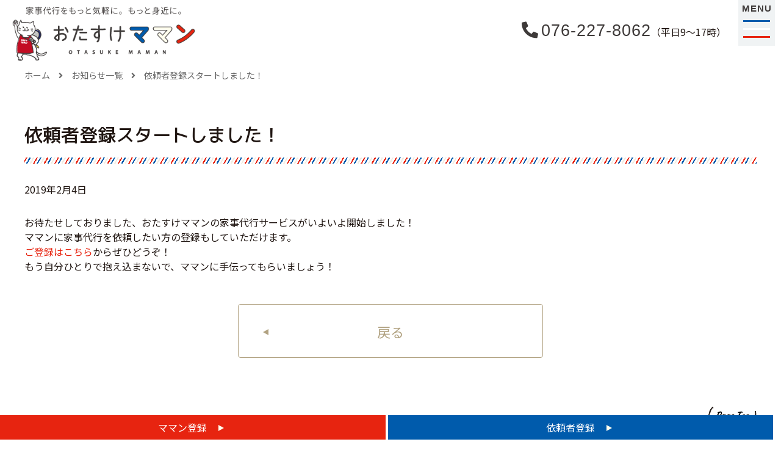

--- FILE ---
content_type: text/html; charset=UTF-8
request_url: https://otasuke-maman.jp/news/79/
body_size: 9239
content:
<!DOCTYPE html>
<html lang="ja">
<head>
<meta charset="UTF-8">

<title>依頼者登録スタートしました！ | お知らせ | おたすけママン</title>

<meta http-equiv="X-UA-Compatible" content="IE=edge">
<meta name="viewport" content="width=device-width, initial-scale=1.0">

<meta property="og:type" content="website">
<meta property="og:title" content="依頼者登録スタートしました！ | お知らせ">
<meta property="og:site_name" content="おたすけママン">
<meta property="og:url" content="https://otasuke-maman.jp/news/79/">
<meta property="og:image" content="https://otasuke-maman.jp/assets/img/ogp-default.jpg">

<link rel="shortcut icon" type="image/png" href="https://otasuke-maman.jp/assets/img/favicon.ico">
<link rel="apple-touch-icon" href="https://otasuke-maman.jp/assets/img/apple-touch-icon.png">


<link rel="stylesheet" href="/assets/dist/css/public.min.css">
<link rel="stylesheet" href="/assets/css/common.css">
<link rel="stylesheet" href="/assets/css/style.css?20190523">



<meta name="app.root_url" content="">

<!-- Global site tag (gtag.js) - Google Analytics -->
<script async src="https://www.googletagmanager.com/gtag/js?id=UA-125797878-1"></script>
<script>
  window.dataLayer = window.dataLayer || [];
  function gtag(){dataLayer.push(arguments);}
  gtag('js', new Date());

  gtag('config', 'UA-125797878-1');
</script>

<!--<script>(function(){
var w=window,d=document;
var s=('https:' == document.location.protocol ? 'https://' : 'http://') 
+ "app.chatplus.jp/cp.js";
d["__cp_d"]=('https:' == document.location.protocol ? 'https://' : 
'http://') + "app.chatplus.jp";
d["__cp_c"]="3f3c3dbc_1";
var a=d.createElement("script"), m=d.getElementsByTagName("script")[0];
a.async=true,a.src=s,m.parentNode.insertBefore(a,m);})();</script>-->

<script>
if (!window.zzl) window.zzl = {};
if (!zzl.env) zzl.env = {};
zzl.env.session_id = "10.7QdDG95gYNdWQuRESJiHSefVZrMHkuQgQgV.sjCjdHzPL6AWt30Ta";

zzl.uploadImageTo = "/uploads/add/image";
zzl.uploadImagePrefix = "/uploads/raw/";
zzl.uploadMaxSize = "79999000";
</script>

</head>
<body id="each-each">


<header>
	<div id="globalnav">
		<div class="home">
			<a href="/">
				<img src="/assets/images/logo.png" alt="おたすけママン　家事代行をもっと気軽に。もっと身近に。">
			</a>
		</div>

		<nav>
			<span>MENU</span>
			<input id="nav-input" type="checkbox" class="nav-unshown">
			<label id="nav-open" for="nav-input" class="drawer">
				<div class="navbar_toggle">
					<span class="navbar_toggle_icon"></span>
					<span class="navbar_toggle_icon"></span>
					<span class="navbar_toggle_icon"></span>
				</div>
			</label>
			<label class="nav-unshown" id="nav-close" for="nav-input"></label>

			<div id="nav-content">
				<ul class="menu-t">
					<li class="menu-client-entry">

							<a href="/user/entry/">家事を依頼（新規登録）</a>

					</li>
					<li class="menu-maman-entry">

							<a href="/about/">ママンとして働きたい方へ</a>

					</li>
					<li>
						<a href="/">ホーム</a>
					</li>
					<li>
						<a href="/service/">サービス内容・料金</a>
					</li>
					<li>
						<a href="/maman/">ママンを探す</a>
					</li>
					<li>
						<a href="/pickup/">活躍中のママン</a>
					</li>
					<li>
						<a href="/faq/">よくある質問</a>
					</li>
					<li>
						<a href="/contact/">お問い合わせ</a>
					</li>

					<li class="menu-maman">

							<a href="/maman/login">ママンマイページ</a>

					</li>
										<li class="menu-client">

							<a href="/user/login">依頼者マイページ</a>

					</li>
				</ul>
			</div>
		</nav>

				<div class="phone pc-pad">
					<span class="t-phone"><i class="fas fa-phone fa-flip-horizontal mgn-r5"></i>076-227-8062</span>（平日9〜17時）

				</div>

				<div class="phone sp">
					<span>PHONE</span>
					<a href="tel:0762278062"><i class="fas fa-phone fa-flip-horizontal"></i></a>
				</div>

	</div>
</header>

<main id="main" class="area-common">
	
	<div class="area-content">
		<ul class="breadcrumb">
			<li><a href="/">ホーム</a></li>
			<li><i class="fas fa-angle-right"></i></li>
			<li><a href="/news/">お知らせ一覧</a></li>
			<li><i class="fas fa-angle-right"></i></li>
			<li>依頼者登録スタートしました！</li>
		</ul>
	
		<div class="area-content announce">
			<h1>依頼者登録スタートしました！</h1>
			<hr>
			<span class="news-date-each">2019年2月4日</span><br>
			
			<div class="bsed body-tx">
					<p>お待たせしておりました、おたすけママンの家事代行サービスがいよいよ開始しました！</p><p>ママンに家事代行を依頼したい方の登録もしていただけます。</p><p><a href="/user/entry/" target="_top">ご登録はこちら</a>からぜひどうぞ！</p><p>もう自分ひとりで抱え込まないで、ママンに手伝ってもらいましょう！</p>
			</div>
			
			<div class="btn-common-back">
				<a  onclick="history.back()">
					戻る
				</a>
			</div>
		</div>
	
	</div>
	
<script src="//maps.google.co.jp/maps/api/js?key=AIzaSyC-5ibckbRPO6phaIU5rcjuvyl8c1iQ68o" async defer></script>
</main>
<div class="area-content cf">
	<div class="btn-pagetop-pc pc">
		<a href="#main">
			<img alt="ページの先頭へ" src="/assets/images/btn_pagetop.png">
		</a>
	</div>
</div>

<div class="btn-pagetop" aria-hidden="true">
	<a href="#main" aria-label="ページの先頭へ"></a>
</div>

<div class="area-tooter-float">
	<div class="footer-btn-maman">
		<a href="/maman/entry/">
		ママン登録
	</a>
	</div>
		<div class="footer-btn-client">
			<a href="/user/entry/">
			依頼者登録
		</a>
		</div>
</div>




	<footer id="globalfooter">
	<div class="area-content cf pc">
		<div class="navi-maman">
			<span class="navi-ttl">ママンとして働きたい方</span>
			<hr>
			<ul class="navi">
				<li>
					<a href="/about/">おたすけママンのお仕事</a>
				</li>
				<li>
					<a href="/pickup/">活躍中のママン</a>
				</li>
				<li>
					<a href="/maman/entry/">ママンに登録（仮登録）</a>
				</li>
				<li>
					<a href="/maman/login">ママンマイページ</a>
				</li>
				<li>
					<a href="/terms/maman/">ご利用規約（ママン）</a>
				</li>
			</ul>
		</div>
		
		<div class="navi-client">
			<span class="navi-ttl">家事を依頼する方</span>
			<hr>
			<ul class="navi">
				<li>
					<a href="/service/">サービス内容・料金</a>
				</li>
				<li>
					<a href="/maman/">ママンを探す</a>
				</li>
				<li>
					<a href="/user/entry/">家事を依頼（新規登録）</a>
				</li>
				<li>
					<a href="/user/login">依頼者マイページ</a>
				</li>
				<li>
					<a href="/terms/user/">ご利用規約（依頼者様）</a>
				</li>
			</ul>
		</div>

		

		<div class="navi-common">
			<ul class="navi">
				<li>
					<a href="/news/">お知らせ一覧</a>
				</li>
				<li>
					<a href="/faq/">よくある質問</a>
				</li>
				<li>
					<a href="/privacy/">プライバシーポリシー</a>
				</li>
				<li>
					<a href="/news/605/">特定商取引法</a>
				</li>
				<li>
					<a href="/news/57/">メディア掲載</a>
				</li>
			</ul>
		</div>
	</div>

	<ul class="navi-footer sp-pad cf">
		<li>
			<a href="/about/">おたすけママンのお仕事</a>
		</li>
		<li>
			<a href="/service/">サービス内容・料金</a>
		</li>
		<li>
			<a href="/pickup/">活躍中のママン</a>
		</li>
		<li>
			<a href="/maman/">ママンを探す</a>
		</li>
		<li>
			<a href="/maman/login">ママンマイページ</a>
		</li>
		<li>
			<a href="/user/login">依頼者マイページ</a>
		</li>
		<li>
			<a href="/terms/maman/">ご利用規約（ママン）</a>
		</li>
		<li>
			<a href="/terms/user/">ご利用規約（依頼者様）</a>
		</li>
		<li>
			<a href="/news/">お知らせ一覧</a>
		</li>
		<li>
			<a href="/faq/">よくある質問</a>
		</li>
		<li>
			<a href="/privacy/">プライバシーポリシー</a>
		</li>
		<li>
			<a href="/news/60/">特定商取引法</a>
		</li>
		<li>
			<a href="/news/57/">メディア掲載</a>
		</li>
	</ul>
		<div class="navi-icn">
		<ul>
			<li><a href="https://www.facebook.com/otasukemaman/" target="_blank"><img src="/assets/images/icn_fb.png" alt="Facebook"></a></li>
			<li><a href="https://www.instagram.com/otasukemaman/" target="_blank"><img src="/assets/images/icn_insta.png" alt="Instagram"></a></li>
			<li><a href="https://lin.ee/izKsdx4" target="_blank"><img src="/assets/images/icn_line.png" alt="Instagram"></a></li>
			<li><a href="/contact/"><img src="/assets/images/icn_mail2.png" alt="お問い合わせ"></a></li>
		</ul>
		</div>
		<p class="t-copyright cf"><a href="https://www.woman-style.jp/company" target="_blank">&copy; 株式会社ウーマンスタイル</a></p>
</footer>

<script defer src="/assets/dist/vendor/jquery/jquery.min.js"></script>
<script defer src="/assets/dist/js/public.min.js?v3"></script>



</body>
</html>


--- FILE ---
content_type: text/css
request_url: https://otasuke-maman.jp/assets/dist/css/public.min.css
body_size: 71929
content:
@charset "UTF-8";article,aside,details,figcaption,figure,footer,header,hgroup,main,nav,section{display:block}audio,canvas,video{display:inline-block}audio:not([controls]){display:none}html{font-size:100%}a:active,a:hover{outline:0}address,blockquote,body,caption,dd,div,dl,dt,fieldset,form,h1,h2,h3,h4,h5,h6,html,legend,li,ol,p,pre,span,table,tbody,td,tfoot,thead,tr,ul{margin:0;padding:0}address{font-style:normal}sub,sup{position:relative;font-size:75%;line-height:0;vertical-align:baseline}sup{top:-.5em}sub{bottom:-.25em}img{max-width:100%;height:auto;vertical-align:middle;border:0;-ms-interpolation-mode:bicubic}#map_canvas img{max-width:none}button,input,select,textarea{margin:0;font-size:100%;vertical-align:middle}button,input{*overflow:visible;line-height:normal}button::-moz-focus-inner,input::-moz-focus-inner{padding:0;border:0}button,input[type=button],input[type=reset],input[type=submit]{cursor:pointer;-webkit-appearance:button}input[type=search]{-webkit-box-sizing:content-box;-moz-box-sizing:content-box;box-sizing:content-box;-webkit-appearance:textfield}input[type=search]::-webkit-search-cancel-button,input[type=search]::-webkit-search-decoration{-webkit-appearance:none}textarea{overflow:auto;vertical-align:top}figure{margin:0}ol,ul{list-style:none}@-moz-keyframes bs-progress-bar-stripes{0%{background-position:42px 0}to{background-position:0 0}}@-webkit-keyframes bs-progress-bar-stripes{0%{background-position:42px 0}to{background-position:0 0}}@-o-keyframes bs-progress-bar-stripes{0%{background-position:42px 0}to{background-position:0 0}}@keyframes bs-progress-bar-stripes{0%{background-position:42px 0}to{background-position:0 0}}.ds-row-body>.can-work:before,.fa,.fab,.fal,.far,.fas{-moz-osx-font-smoothing:grayscale;-webkit-font-smoothing:antialiased;display:inline-block;font-style:normal;font-variant:normal;text-rendering:auto;line-height:1}.fa-lg{font-size:1.333333333333333em;line-height:.75em;vertical-align:-.0667em}.fa-xs{font-size:.75em}.fa-sm{font-size:.875em}.fa-1x{font-size:1em}.fa-2x{font-size:2em}.fa-3x{font-size:3em}.fa-4x{font-size:4em}.fa-5x{font-size:5em}.fa-6x{font-size:6em}.fa-7x{font-size:7em}.fa-8x{font-size:8em}.fa-9x{font-size:9em}.fa-10x{font-size:10em}.fa-fw{text-align:center;width:1.25em}.fa-ul{list-style-type:none;margin-left:10em/4;padding-left:0}.fa-ul>li{position:relative}.fa-li{left:-2em;position:absolute;text-align:center;width:2em;line-height:inherit}.fa-border{border-radius:.1em;border:.08em solid #eee;padding:.2em .25em .15em}.fa-pull-left{float:left}.fa-pull-right{float:right}.ds-row-body>.can-work:before.fa-pull-left,.fa.fa-pull-left,.fab.fa-pull-left,.fal.fa-pull-left,.far.fa-pull-left,.fas.fa-pull-left{margin-right:.3em}.ds-row-body>.can-work:before.fa-pull-right,.fa.fa-pull-right,.fab.fa-pull-right,.fal.fa-pull-right,.far.fa-pull-right,.fas.fa-pull-right{margin-left:.3em}.fa-spin{animation:fa-spin 2s linear infinite}.fa-pulse{animation:fa-spin 1s steps(8) infinite}@-moz-keyframes fa-spin{0%{transform:rotate(0deg)}to{transform:rotate(1turn)}}@-webkit-keyframes fa-spin{0%{transform:rotate(0deg)}to{transform:rotate(1turn)}}@-o-keyframes fa-spin{0%{transform:rotate(0deg)}to{transform:rotate(1turn)}}@keyframes fa-spin{0%{transform:rotate(0deg)}to{transform:rotate(1turn)}}.fa-rotate-90{transform:rotate(90deg)}.fa-rotate-90,.fa-rotate-180{-ms-filter:"progid:DXImageTransform.MicrosoftBasicImage: rotation={$rotation}"}.fa-rotate-180{transform:rotate(180deg)}.fa-rotate-270{-ms-filter:"progid:DXImageTransform.MicrosoftBasicImage: rotation={$rotation}";transform:rotate(270deg)}.fa-flip-horizontal{transform:scaleX(-1)}.fa-flip-horizontal,.fa-flip-vertical{-ms-filter:"progid:DXImageTransform.MicrosoftBasicImage: rotation={$rotation} mirror=1"}.fa-flip-vertical{transform:scaleY(-1)}.fa-flip-horizontal.fa-flip-vertical{-ms-filter:"progid:DXImageTransform.MicrosoftBasicImage: rotation={$rotation} mirror=1";transform:scale(-1)}:root .fa-flip-horizontal,:root .fa-flip-vertical,:root .fa-rotate-90,:root .fa-rotate-180,:root .fa-rotate-270{filter:none}.fa-stack{display:inline-block;height:2em;line-height:2em;position:relative;vertical-align:middle;width:2em}.fa-stack-1x,.fa-stack-2x{left:0;position:absolute;text-align:center;width:100%}.fa-stack-1x{line-height:inherit}.fa-stack-2x{font-size:2em}.fa-inverse{color:#fff}.fa-500px:before{content:"\f26e"}.fa-accessible-icon:before{content:"\f368"}.fa-accusoft:before{content:"\f369"}.fa-address-book:before{content:"\f2b9"}.fa-address-card:before{content:"\f2bb"}.fa-adjust:before{content:"\f042"}.fa-adn:before{content:"\f170"}.fa-adversal:before{content:"\f36a"}.fa-affiliatetheme:before{content:"\f36b"}.fa-air-freshener:before{content:"\f5d0"}.fa-algolia:before{content:"\f36c"}.fa-align-center:before{content:"\f037"}.fa-align-justify:before{content:"\f039"}.fa-align-left:before{content:"\f036"}.fa-align-right:before{content:"\f038"}.fa-allergies:before{content:"\f461"}.fa-amazon:before{content:"\f270"}.fa-amazon-pay:before{content:"\f42c"}.fa-ambulance:before{content:"\f0f9"}.fa-american-sign-language-interpreting:before{content:"\f2a3"}.fa-amilia:before{content:"\f36d"}.fa-anchor:before{content:"\f13d"}.fa-android:before{content:"\f17b"}.fa-angellist:before{content:"\f209"}.fa-angle-double-down:before{content:"\f103"}.fa-angle-double-left:before{content:"\f100"}.fa-angle-double-right:before{content:"\f101"}.fa-angle-double-up:before{content:"\f102"}.fa-angle-down:before{content:"\f107"}.fa-angle-left:before{content:"\f104"}.fa-angle-right:before{content:"\f105"}.fa-angle-up:before{content:"\f106"}.fa-angry:before{content:"\f556"}.fa-angrycreative:before{content:"\f36e"}.fa-angular:before{content:"\f420"}.fa-app-store:before{content:"\f36f"}.fa-app-store-ios:before{content:"\f370"}.fa-apper:before{content:"\f371"}.fa-apple:before{content:"\f179"}.fa-apple-alt:before{content:"\f5d1"}.fa-apple-pay:before{content:"\f415"}.fa-archive:before{content:"\f187"}.fa-archway:before{content:"\f557"}.fa-arrow-alt-circle-down:before{content:"\f358"}.fa-arrow-alt-circle-left:before{content:"\f359"}.fa-arrow-alt-circle-right:before{content:"\f35a"}.fa-arrow-alt-circle-up:before{content:"\f35b"}.fa-arrow-circle-down:before{content:"\f0ab"}.fa-arrow-circle-left:before{content:"\f0a8"}.fa-arrow-circle-right:before{content:"\f0a9"}.fa-arrow-circle-up:before{content:"\f0aa"}.fa-arrow-down:before{content:"\f063"}.fa-arrow-left:before{content:"\f060"}.fa-arrow-right:before{content:"\f061"}.fa-arrow-up:before{content:"\f062"}.fa-arrows-alt:before{content:"\f0b2"}.fa-arrows-alt-h:before{content:"\f337"}.fa-arrows-alt-v:before{content:"\f338"}.fa-assistive-listening-systems:before{content:"\f2a2"}.fa-asterisk:before{content:"\f069"}.fa-asymmetrik:before{content:"\f372"}.fa-at:before{content:"\f1fa"}.fa-atlas:before{content:"\f558"}.fa-atom:before{content:"\f5d2"}.fa-audible:before{content:"\f373"}.fa-audio-description:before{content:"\f29e"}.fa-autoprefixer:before{content:"\f41c"}.fa-avianex:before{content:"\f374"}.fa-aviato:before{content:"\f421"}.fa-award:before{content:"\f559"}.fa-aws:before{content:"\f375"}.fa-backspace:before{content:"\f55a"}.fa-backward:before{content:"\f04a"}.fa-balance-scale:before{content:"\f24e"}.fa-ban:before{content:"\f05e"}.fa-band-aid:before{content:"\f462"}.fa-bandcamp:before{content:"\f2d5"}.fa-barcode:before{content:"\f02a"}.fa-bars:before{content:"\f0c9"}.fa-baseball-ball:before{content:"\f433"}.fa-basketball-ball:before{content:"\f434"}.fa-bath:before{content:"\f2cd"}.fa-battery-empty:before{content:"\f244"}.fa-battery-full:before{content:"\f240"}.fa-battery-half:before{content:"\f242"}.fa-battery-quarter:before{content:"\f243"}.fa-battery-three-quarters:before{content:"\f241"}.fa-bed:before{content:"\f236"}.fa-beer:before{content:"\f0fc"}.fa-behance:before{content:"\f1b4"}.fa-behance-square:before{content:"\f1b5"}.fa-bell:before{content:"\f0f3"}.fa-bell-slash:before{content:"\f1f6"}.fa-bezier-curve:before{content:"\f55b"}.fa-bicycle:before{content:"\f206"}.fa-bimobject:before{content:"\f378"}.fa-binoculars:before{content:"\f1e5"}.fa-birthday-cake:before{content:"\f1fd"}.fa-bitbucket:before{content:"\f171"}.fa-bitcoin:before{content:"\f379"}.fa-bity:before{content:"\f37a"}.fa-black-tie:before{content:"\f27e"}.fa-blackberry:before{content:"\f37b"}.fa-blender:before{content:"\f517"}.fa-blind:before{content:"\f29d"}.fa-blogger:before{content:"\f37c"}.fa-blogger-b:before{content:"\f37d"}.fa-bluetooth:before{content:"\f293"}.fa-bluetooth-b:before{content:"\f294"}.fa-bold:before{content:"\f032"}.fa-bolt:before{content:"\f0e7"}.fa-bomb:before{content:"\f1e2"}.fa-bone:before{content:"\f5d7"}.fa-bong:before{content:"\f55c"}.fa-book:before{content:"\f02d"}.fa-book-open:before{content:"\f518"}.fa-book-reader:before{content:"\f5da"}.fa-bookmark:before{content:"\f02e"}.fa-bowling-ball:before{content:"\f436"}.fa-box:before{content:"\f466"}.fa-box-open:before{content:"\f49e"}.fa-boxes:before{content:"\f468"}.fa-braille:before{content:"\f2a1"}.fa-brain:before{content:"\f5dc"}.fa-briefcase:before{content:"\f0b1"}.fa-briefcase-medical:before{content:"\f469"}.fa-broadcast-tower:before{content:"\f519"}.fa-broom:before{content:"\f51a"}.fa-brush:before{content:"\f55d"}.fa-btc:before{content:"\f15a"}.fa-bug:before{content:"\f188"}.fa-building:before{content:"\f1ad"}.fa-bullhorn:before{content:"\f0a1"}.fa-bullseye:before{content:"\f140"}.fa-burn:before{content:"\f46a"}.fa-buromobelexperte:before{content:"\f37f"}.fa-bus:before{content:"\f207"}.fa-bus-alt:before{content:"\f55e"}.fa-buysellads:before{content:"\f20d"}.fa-calculator:before{content:"\f1ec"}.fa-calendar:before{content:"\f133"}.fa-calendar-alt:before{content:"\f073"}.fa-calendar-check:before{content:"\f274"}.fa-calendar-minus:before{content:"\f272"}.fa-calendar-plus:before{content:"\f271"}.fa-calendar-times:before{content:"\f273"}.fa-camera:before{content:"\f030"}.fa-camera-retro:before{content:"\f083"}.fa-cannabis:before{content:"\f55f"}.fa-capsules:before{content:"\f46b"}.fa-car:before{content:"\f1b9"}.fa-car-alt:before{content:"\f5de"}.fa-car-battery:before{content:"\f5df"}.fa-car-crash:before{content:"\f5e1"}.fa-car-side:before{content:"\f5e4"}.fa-caret-down:before{content:"\f0d7"}.fa-caret-left:before{content:"\f0d9"}.fa-caret-right:before{content:"\f0da"}.fa-caret-square-down:before{content:"\f150"}.fa-caret-square-left:before{content:"\f191"}.fa-caret-square-right:before{content:"\f152"}.fa-caret-square-up:before{content:"\f151"}.fa-caret-up:before{content:"\f0d8"}.fa-cart-arrow-down:before{content:"\f218"}.fa-cart-plus:before{content:"\f217"}.fa-cc-amazon-pay:before{content:"\f42d"}.fa-cc-amex:before{content:"\f1f3"}.fa-cc-apple-pay:before{content:"\f416"}.fa-cc-diners-club:before{content:"\f24c"}.fa-cc-discover:before{content:"\f1f2"}.fa-cc-jcb:before{content:"\f24b"}.fa-cc-mastercard:before{content:"\f1f1"}.fa-cc-paypal:before{content:"\f1f4"}.fa-cc-stripe:before{content:"\f1f5"}.fa-cc-visa:before{content:"\f1f0"}.fa-centercode:before{content:"\f380"}.fa-certificate:before{content:"\f0a3"}.fa-chalkboard:before{content:"\f51b"}.fa-chalkboard-teacher:before{content:"\f51c"}.fa-charging-station:before{content:"\f5e7"}.fa-chart-area:before{content:"\f1fe"}.fa-chart-bar:before{content:"\f080"}.fa-chart-line:before{content:"\f201"}.fa-chart-pie:before{content:"\f200"}.fa-check:before{content:"\f00c"}.fa-check-circle:before{content:"\f058"}.fa-check-double:before{content:"\f560"}.fa-check-square:before{content:"\f14a"}.fa-chess:before{content:"\f439"}.fa-chess-bishop:before{content:"\f43a"}.fa-chess-board:before{content:"\f43c"}.fa-chess-king:before{content:"\f43f"}.fa-chess-knight:before{content:"\f441"}.fa-chess-pawn:before{content:"\f443"}.fa-chess-queen:before{content:"\f445"}.fa-chess-rook:before{content:"\f447"}.fa-chevron-circle-down:before{content:"\f13a"}.fa-chevron-circle-left:before{content:"\f137"}.fa-chevron-circle-right:before{content:"\f138"}.fa-chevron-circle-up:before{content:"\f139"}.fa-chevron-down:before{content:"\f078"}.fa-chevron-left:before{content:"\f053"}.fa-chevron-right:before{content:"\f054"}.fa-chevron-up:before{content:"\f077"}.fa-child:before{content:"\f1ae"}.fa-chrome:before{content:"\f268"}.fa-church:before{content:"\f51d"}.fa-circle:before{content:"\f111"}.fa-circle-notch:before{content:"\f1ce"}.fa-clipboard:before{content:"\f328"}.fa-clipboard-check:before{content:"\f46c"}.fa-clipboard-list:before{content:"\f46d"}.fa-clock:before{content:"\f017"}.fa-clone:before{content:"\f24d"}.fa-closed-captioning:before{content:"\f20a"}.fa-cloud:before{content:"\f0c2"}.fa-cloud-download-alt:before{content:"\f381"}.fa-cloud-upload-alt:before{content:"\f382"}.fa-cloudscale:before{content:"\f383"}.fa-cloudsmith:before{content:"\f384"}.fa-cloudversify:before{content:"\f385"}.fa-cocktail:before{content:"\f561"}.fa-code:before{content:"\f121"}.fa-code-branch:before{content:"\f126"}.fa-codepen:before{content:"\f1cb"}.fa-codiepie:before{content:"\f284"}.fa-coffee:before{content:"\f0f4"}.fa-cog:before{content:"\f013"}.fa-cogs:before{content:"\f085"}.fa-coins:before{content:"\f51e"}.fa-columns:before{content:"\f0db"}.fa-comment:before{content:"\f075"}.fa-comment-alt:before{content:"\f27a"}.fa-comment-dots:before{content:"\f4ad"}.fa-comment-slash:before{content:"\f4b3"}.fa-comments:before{content:"\f086"}.fa-compact-disc:before{content:"\f51f"}.fa-compass:before{content:"\f14e"}.fa-compress:before{content:"\f066"}.fa-concierge-bell:before{content:"\f562"}.fa-connectdevelop:before{content:"\f20e"}.fa-contao:before{content:"\f26d"}.fa-cookie:before{content:"\f563"}.fa-cookie-bite:before{content:"\f564"}.fa-copy:before{content:"\f0c5"}.fa-copyright:before{content:"\f1f9"}.fa-couch:before{content:"\f4b8"}.fa-cpanel:before{content:"\f388"}.fa-creative-commons:before{content:"\f25e"}.fa-creative-commons-by:before{content:"\f4e7"}.fa-creative-commons-nc:before{content:"\f4e8"}.fa-creative-commons-nc-eu:before{content:"\f4e9"}.fa-creative-commons-nc-jp:before{content:"\f4ea"}.fa-creative-commons-nd:before{content:"\f4eb"}.fa-creative-commons-pd:before{content:"\f4ec"}.fa-creative-commons-pd-alt:before{content:"\f4ed"}.fa-creative-commons-remix:before{content:"\f4ee"}.fa-creative-commons-sa:before{content:"\f4ef"}.fa-creative-commons-sampling:before{content:"\f4f0"}.fa-creative-commons-sampling-plus:before{content:"\f4f1"}.fa-creative-commons-share:before{content:"\f4f2"}.fa-credit-card:before{content:"\f09d"}.fa-crop:before{content:"\f125"}.fa-crop-alt:before{content:"\f565"}.fa-crosshairs:before{content:"\f05b"}.fa-crow:before{content:"\f520"}.fa-crown:before{content:"\f521"}.fa-css3:before{content:"\f13c"}.fa-css3-alt:before{content:"\f38b"}.fa-cube:before{content:"\f1b2"}.fa-cubes:before{content:"\f1b3"}.fa-cut:before{content:"\f0c4"}.fa-cuttlefish:before{content:"\f38c"}.fa-d-and-d:before{content:"\f38d"}.fa-dashcube:before{content:"\f210"}.fa-database:before{content:"\f1c0"}.fa-deaf:before{content:"\f2a4"}.fa-delicious:before{content:"\f1a5"}.fa-deploydog:before{content:"\f38e"}.fa-deskpro:before{content:"\f38f"}.fa-desktop:before{content:"\f108"}.fa-deviantart:before{content:"\f1bd"}.fa-diagnoses:before{content:"\f470"}.fa-dice:before{content:"\f522"}.fa-dice-five:before{content:"\f523"}.fa-dice-four:before{content:"\f524"}.fa-dice-one:before{content:"\f525"}.fa-dice-six:before{content:"\f526"}.fa-dice-three:before{content:"\f527"}.fa-dice-two:before{content:"\f528"}.fa-digg:before{content:"\f1a6"}.fa-digital-ocean:before{content:"\f391"}.fa-digital-tachograph:before{content:"\f566"}.fa-directions:before{content:"\f5eb"}.fa-discord:before{content:"\f392"}.fa-discourse:before{content:"\f393"}.fa-divide:before{content:"\f529"}.fa-dizzy:before{content:"\f567"}.fa-dna:before{content:"\f471"}.fa-dochub:before{content:"\f394"}.fa-docker:before{content:"\f395"}.fa-dollar-sign:before{content:"\f155"}.fa-dolly:before{content:"\f472"}.fa-dolly-flatbed:before{content:"\f474"}.fa-donate:before{content:"\f4b9"}.fa-door-closed:before{content:"\f52a"}.fa-door-open:before{content:"\f52b"}.fa-dot-circle:before{content:"\f192"}.fa-dove:before{content:"\f4ba"}.fa-download:before{content:"\f019"}.fa-draft2digital:before{content:"\f396"}.fa-drafting-compass:before{content:"\f568"}.fa-draw-polygon:before{content:"\f5ee"}.fa-dribbble:before{content:"\f17d"}.fa-dribbble-square:before{content:"\f397"}.fa-dropbox:before{content:"\f16b"}.fa-drum:before{content:"\f569"}.fa-drum-steelpan:before{content:"\f56a"}.fa-drupal:before{content:"\f1a9"}.fa-dumbbell:before{content:"\f44b"}.fa-dyalog:before{content:"\f399"}.fa-earlybirds:before{content:"\f39a"}.fa-ebay:before{content:"\f4f4"}.fa-edge:before{content:"\f282"}.fa-edit:before{content:"\f044"}.fa-eject:before{content:"\f052"}.fa-elementor:before{content:"\f430"}.fa-ellipsis-h:before{content:"\f141"}.fa-ellipsis-v:before{content:"\f142"}.fa-ello:before{content:"\f5f1"}.fa-ember:before{content:"\f423"}.fa-empire:before{content:"\f1d1"}.fa-envelope:before{content:"\f0e0"}.fa-envelope-open:before{content:"\f2b6"}.fa-envelope-square:before{content:"\f199"}.fa-envira:before{content:"\f299"}.fa-equals:before{content:"\f52c"}.fa-eraser:before{content:"\f12d"}.fa-erlang:before{content:"\f39d"}.fa-ethereum:before{content:"\f42e"}.fa-etsy:before{content:"\f2d7"}.fa-euro-sign:before{content:"\f153"}.fa-exchange-alt:before{content:"\f362"}.fa-exclamation:before{content:"\f12a"}.fa-exclamation-circle:before{content:"\f06a"}.fa-exclamation-triangle:before{content:"\f071"}.fa-expand:before{content:"\f065"}.fa-expand-arrows-alt:before{content:"\f31e"}.fa-expeditedssl:before{content:"\f23e"}.fa-external-link-alt:before{content:"\f35d"}.fa-external-link-square-alt:before{content:"\f360"}.fa-eye:before{content:"\f06e"}.fa-eye-dropper:before{content:"\f1fb"}.fa-eye-slash:before{content:"\f070"}.fa-facebook:before{content:"\f09a"}.fa-facebook-f:before{content:"\f39e"}.fa-facebook-messenger:before{content:"\f39f"}.fa-facebook-square:before{content:"\f082"}.fa-fast-backward:before{content:"\f049"}.fa-fast-forward:before{content:"\f050"}.fa-fax:before{content:"\f1ac"}.fa-feather:before{content:"\f52d"}.fa-feather-alt:before{content:"\f56b"}.fa-female:before{content:"\f182"}.fa-fighter-jet:before{content:"\f0fb"}.fa-file:before{content:"\f15b"}.fa-file-alt:before{content:"\f15c"}.fa-file-archive:before{content:"\f1c6"}.fa-file-audio:before{content:"\f1c7"}.fa-file-code:before{content:"\f1c9"}.fa-file-contract:before{content:"\f56c"}.fa-file-download:before{content:"\f56d"}.fa-file-excel:before{content:"\f1c3"}.fa-file-export:before{content:"\f56e"}.fa-file-image:before{content:"\f1c5"}.fa-file-import:before{content:"\f56f"}.fa-file-invoice:before{content:"\f570"}.fa-file-invoice-dollar:before{content:"\f571"}.fa-file-medical:before{content:"\f477"}.fa-file-medical-alt:before{content:"\f478"}.fa-file-pdf:before{content:"\f1c1"}.fa-file-powerpoint:before{content:"\f1c4"}.fa-file-prescription:before{content:"\f572"}.fa-file-signature:before{content:"\f573"}.fa-file-upload:before{content:"\f574"}.fa-file-video:before{content:"\f1c8"}.fa-file-word:before{content:"\f1c2"}.fa-fill:before{content:"\f575"}.fa-fill-drip:before{content:"\f576"}.fa-film:before{content:"\f008"}.fa-filter:before{content:"\f0b0"}.fa-fingerprint:before{content:"\f577"}.fa-fire:before{content:"\f06d"}.fa-fire-extinguisher:before{content:"\f134"}.fa-firefox:before{content:"\f269"}.fa-first-aid:before{content:"\f479"}.fa-first-order:before{content:"\f2b0"}.fa-first-order-alt:before{content:"\f50a"}.fa-firstdraft:before{content:"\f3a1"}.fa-fish:before{content:"\f578"}.fa-flag:before{content:"\f024"}.fa-flag-checkered:before{content:"\f11e"}.fa-flask:before{content:"\f0c3"}.fa-flickr:before{content:"\f16e"}.fa-flipboard:before{content:"\f44d"}.fa-flushed:before{content:"\f579"}.fa-fly:before{content:"\f417"}.fa-folder:before{content:"\f07b"}.fa-folder-open:before{content:"\f07c"}.fa-font:before{content:"\f031"}.fa-font-awesome:before{content:"\f2b4"}.fa-font-awesome-alt:before{content:"\f35c"}.fa-font-awesome-flag:before{content:"\f425"}.fa-font-awesome-logo-full:before{content:"\f4e6"}.fa-fonticons:before{content:"\f280"}.fa-fonticons-fi:before{content:"\f3a2"}.fa-football-ball:before{content:"\f44e"}.fa-fort-awesome:before{content:"\f286"}.fa-fort-awesome-alt:before{content:"\f3a3"}.fa-forumbee:before{content:"\f211"}.fa-forward:before{content:"\f04e"}.fa-foursquare:before{content:"\f180"}.fa-free-code-camp:before{content:"\f2c5"}.fa-freebsd:before{content:"\f3a4"}.fa-frog:before{content:"\f52e"}.fa-frown:before{content:"\f119"}.fa-frown-open:before{content:"\f57a"}.fa-fulcrum:before{content:"\f50b"}.fa-futbol:before{content:"\f1e3"}.fa-galactic-republic:before{content:"\f50c"}.fa-galactic-senate:before{content:"\f50d"}.fa-gamepad:before{content:"\f11b"}.fa-gas-pump:before{content:"\f52f"}.fa-gavel:before{content:"\f0e3"}.fa-gem:before{content:"\f3a5"}.fa-genderless:before{content:"\f22d"}.fa-get-pocket:before{content:"\f265"}.fa-gg:before{content:"\f260"}.fa-gg-circle:before{content:"\f261"}.fa-gift:before{content:"\f06b"}.fa-git:before{content:"\f1d3"}.fa-git-square:before{content:"\f1d2"}.fa-github:before{content:"\f09b"}.fa-github-alt:before{content:"\f113"}.fa-github-square:before{content:"\f092"}.fa-gitkraken:before{content:"\f3a6"}.fa-gitlab:before{content:"\f296"}.fa-gitter:before{content:"\f426"}.fa-glass-martini:before{content:"\f000"}.fa-glass-martini-alt:before{content:"\f57b"}.fa-glasses:before{content:"\f530"}.fa-glide:before{content:"\f2a5"}.fa-glide-g:before{content:"\f2a6"}.fa-globe:before{content:"\f0ac"}.fa-globe-africa:before{content:"\f57c"}.fa-globe-americas:before{content:"\f57d"}.fa-globe-asia:before{content:"\f57e"}.fa-gofore:before{content:"\f3a7"}.fa-golf-ball:before{content:"\f450"}.fa-goodreads:before{content:"\f3a8"}.fa-goodreads-g:before{content:"\f3a9"}.fa-google:before{content:"\f1a0"}.fa-google-drive:before{content:"\f3aa"}.fa-google-play:before{content:"\f3ab"}.fa-google-plus:before{content:"\f2b3"}.fa-google-plus-g:before{content:"\f0d5"}.fa-google-plus-square:before{content:"\f0d4"}.fa-google-wallet:before{content:"\f1ee"}.fa-graduation-cap:before{content:"\f19d"}.fa-gratipay:before{content:"\f184"}.fa-grav:before{content:"\f2d6"}.fa-greater-than:before{content:"\f531"}.fa-greater-than-equal:before{content:"\f532"}.fa-grimace:before{content:"\f57f"}.fa-grin:before{content:"\f580"}.fa-grin-alt:before{content:"\f581"}.fa-grin-beam:before{content:"\f582"}.fa-grin-beam-sweat:before{content:"\f583"}.fa-grin-hearts:before{content:"\f584"}.fa-grin-squint:before{content:"\f585"}.fa-grin-squint-tears:before{content:"\f586"}.fa-grin-stars:before{content:"\f587"}.fa-grin-tears:before{content:"\f588"}.fa-grin-tongue:before{content:"\f589"}.fa-grin-tongue-squint:before{content:"\f58a"}.fa-grin-tongue-wink:before{content:"\f58b"}.fa-grin-wink:before{content:"\f58c"}.fa-grip-horizontal:before{content:"\f58d"}.fa-grip-vertical:before{content:"\f58e"}.fa-gripfire:before{content:"\f3ac"}.fa-grunt:before{content:"\f3ad"}.fa-gulp:before{content:"\f3ae"}.fa-h-square:before{content:"\f0fd"}.fa-hacker-news:before{content:"\f1d4"}.fa-hacker-news-square:before{content:"\f3af"}.fa-hackerrank:before{content:"\f5f7"}.fa-hand-holding:before{content:"\f4bd"}.fa-hand-holding-heart:before{content:"\f4be"}.fa-hand-holding-usd:before{content:"\f4c0"}.fa-hand-lizard:before{content:"\f258"}.fa-hand-paper:before{content:"\f256"}.fa-hand-peace:before{content:"\f25b"}.fa-hand-point-down:before{content:"\f0a7"}.fa-hand-point-left:before{content:"\f0a5"}.fa-hand-point-right:before{content:"\f0a4"}.fa-hand-point-up:before{content:"\f0a6"}.fa-hand-pointer:before{content:"\f25a"}.fa-hand-rock:before{content:"\f255"}.fa-hand-scissors:before{content:"\f257"}.fa-hand-spock:before{content:"\f259"}.fa-hands:before{content:"\f4c2"}.fa-hands-helping:before{content:"\f4c4"}.fa-handshake:before{content:"\f2b5"}.fa-hashtag:before{content:"\f292"}.fa-hdd:before{content:"\f0a0"}.fa-heading:before{content:"\f1dc"}.fa-headphones:before{content:"\f025"}.fa-headphones-alt:before{content:"\f58f"}.fa-headset:before{content:"\f590"}.fa-heart:before{content:"\f004"}.fa-heartbeat:before{content:"\f21e"}.fa-helicopter:before{content:"\f533"}.fa-highlighter:before{content:"\f591"}.fa-hips:before{content:"\f452"}.fa-hire-a-helper:before{content:"\f3b0"}.fa-history:before{content:"\f1da"}.fa-hockey-puck:before{content:"\f453"}.fa-home:before{content:"\f015"}.fa-hooli:before{content:"\f427"}.fa-hornbill:before{content:"\f592"}.fa-hospital:before{content:"\f0f8"}.fa-hospital-alt:before{content:"\f47d"}.fa-hospital-symbol:before{content:"\f47e"}.fa-hot-tub:before{content:"\f593"}.fa-hotel:before{content:"\f594"}.fa-hotjar:before{content:"\f3b1"}.fa-hourglass:before{content:"\f254"}.fa-hourglass-end:before{content:"\f253"}.fa-hourglass-half:before{content:"\f252"}.fa-hourglass-start:before{content:"\f251"}.fa-houzz:before{content:"\f27c"}.fa-html5:before{content:"\f13b"}.fa-hubspot:before{content:"\f3b2"}.fa-i-cursor:before{content:"\f246"}.fa-id-badge:before{content:"\f2c1"}.fa-id-card:before{content:"\f2c2"}.fa-id-card-alt:before{content:"\f47f"}.fa-image:before{content:"\f03e"}.fa-images:before{content:"\f302"}.fa-imdb:before{content:"\f2d8"}.fa-inbox:before{content:"\f01c"}.fa-indent:before{content:"\f03c"}.fa-industry:before{content:"\f275"}.fa-infinity:before{content:"\f534"}.fa-info:before{content:"\f129"}.fa-info-circle:before{content:"\f05a"}.fa-instagram:before{content:"\f16d"}.fa-internet-explorer:before{content:"\f26b"}.fa-ioxhost:before{content:"\f208"}.fa-italic:before{content:"\f033"}.fa-itunes:before{content:"\f3b4"}.fa-itunes-note:before{content:"\f3b5"}.fa-java:before{content:"\f4e4"}.fa-jedi-order:before{content:"\f50e"}.fa-jenkins:before{content:"\f3b6"}.fa-joget:before{content:"\f3b7"}.fa-joint:before{content:"\f595"}.fa-joomla:before{content:"\f1aa"}.fa-js:before{content:"\f3b8"}.fa-js-square:before{content:"\f3b9"}.fa-jsfiddle:before{content:"\f1cc"}.fa-kaggle:before{content:"\f5fa"}.fa-key:before{content:"\f084"}.fa-keybase:before{content:"\f4f5"}.fa-keyboard:before{content:"\f11c"}.fa-keycdn:before{content:"\f3ba"}.fa-kickstarter:before{content:"\f3bb"}.fa-kickstarter-k:before{content:"\f3bc"}.fa-kiss:before{content:"\f596"}.fa-kiss-beam:before{content:"\f597"}.fa-kiss-wink-heart:before{content:"\f598"}.fa-kiwi-bird:before{content:"\f535"}.fa-korvue:before{content:"\f42f"}.fa-language:before{content:"\f1ab"}.fa-laptop:before{content:"\f109"}.fa-laptop-code:before{content:"\f5fc"}.fa-laravel:before{content:"\f3bd"}.fa-lastfm:before{content:"\f202"}.fa-lastfm-square:before{content:"\f203"}.fa-laugh:before{content:"\f599"}.fa-laugh-beam:before{content:"\f59a"}.fa-laugh-squint:before{content:"\f59b"}.fa-laugh-wink:before{content:"\f59c"}.fa-layer-group:before{content:"\f5fd"}.fa-leaf:before{content:"\f06c"}.fa-leanpub:before{content:"\f212"}.fa-lemon:before{content:"\f094"}.fa-less:before{content:"\f41d"}.fa-less-than:before{content:"\f536"}.fa-less-than-equal:before{content:"\f537"}.fa-level-down-alt:before{content:"\f3be"}.fa-level-up-alt:before{content:"\f3bf"}.fa-life-ring:before{content:"\f1cd"}.fa-lightbulb:before{content:"\f0eb"}.fa-line:before{content:"\f3c0"}.fa-link:before{content:"\f0c1"}.fa-linkedin:before{content:"\f08c"}.fa-linkedin-in:before{content:"\f0e1"}.fa-linode:before{content:"\f2b8"}.fa-linux:before{content:"\f17c"}.fa-lira-sign:before{content:"\f195"}.fa-list:before{content:"\f03a"}.fa-list-alt:before{content:"\f022"}.fa-list-ol:before{content:"\f0cb"}.fa-list-ul:before{content:"\f0ca"}.fa-location-arrow:before{content:"\f124"}.fa-lock:before{content:"\f023"}.fa-lock-open:before{content:"\f3c1"}.fa-long-arrow-alt-down:before{content:"\f309"}.fa-long-arrow-alt-left:before{content:"\f30a"}.fa-long-arrow-alt-right:before{content:"\f30b"}.fa-long-arrow-alt-up:before{content:"\f30c"}.fa-low-vision:before{content:"\f2a8"}.fa-luggage-cart:before{content:"\f59d"}.fa-lyft:before{content:"\f3c3"}.fa-magento:before{content:"\f3c4"}.fa-magic:before{content:"\f0d0"}.fa-magnet:before{content:"\f076"}.fa-mailchimp:before{content:"\f59e"}.fa-male:before{content:"\f183"}.fa-mandalorian:before{content:"\f50f"}.fa-map:before{content:"\f279"}.fa-map-marked:before{content:"\f59f"}.fa-map-marked-alt:before{content:"\f5a0"}.fa-map-marker:before{content:"\f041"}.fa-map-marker-alt:before{content:"\f3c5"}.fa-map-pin:before{content:"\f276"}.fa-map-signs:before{content:"\f277"}.fa-markdown:before{content:"\f60f"}.fa-marker:before{content:"\f5a1"}.fa-mars:before{content:"\f222"}.fa-mars-double:before{content:"\f227"}.fa-mars-stroke:before{content:"\f229"}.fa-mars-stroke-h:before{content:"\f22b"}.fa-mars-stroke-v:before{content:"\f22a"}.fa-mastodon:before{content:"\f4f6"}.fa-maxcdn:before{content:"\f136"}.fa-medal:before{content:"\f5a2"}.fa-medapps:before{content:"\f3c6"}.fa-medium:before{content:"\f23a"}.fa-medium-m:before{content:"\f3c7"}.fa-medkit:before{content:"\f0fa"}.fa-medrt:before{content:"\f3c8"}.fa-meetup:before{content:"\f2e0"}.fa-megaport:before{content:"\f5a3"}.fa-meh:before{content:"\f11a"}.fa-meh-blank:before{content:"\f5a4"}.fa-meh-rolling-eyes:before{content:"\f5a5"}.fa-memory:before{content:"\f538"}.fa-mercury:before{content:"\f223"}.fa-microchip:before{content:"\f2db"}.fa-microphone:before{content:"\f130"}.fa-microphone-alt:before{content:"\f3c9"}.fa-microphone-alt-slash:before{content:"\f539"}.fa-microphone-slash:before{content:"\f131"}.fa-microscope:before{content:"\f610"}.fa-microsoft:before{content:"\f3ca"}.fa-minus:before{content:"\f068"}.fa-minus-circle:before{content:"\f056"}.fa-minus-square:before{content:"\f146"}.fa-mix:before{content:"\f3cb"}.fa-mixcloud:before{content:"\f289"}.fa-mizuni:before{content:"\f3cc"}.fa-mobile:before{content:"\f10b"}.fa-mobile-alt:before{content:"\f3cd"}.fa-modx:before{content:"\f285"}.fa-monero:before{content:"\f3d0"}.fa-money-bill:before{content:"\f0d6"}.fa-money-bill-alt:before{content:"\f3d1"}.fa-money-bill-wave:before{content:"\f53a"}.fa-money-bill-wave-alt:before{content:"\f53b"}.fa-money-check:before{content:"\f53c"}.fa-money-check-alt:before{content:"\f53d"}.fa-monument:before{content:"\f5a6"}.fa-moon:before{content:"\f186"}.fa-mortar-pestle:before{content:"\f5a7"}.fa-motorcycle:before{content:"\f21c"}.fa-mouse-pointer:before{content:"\f245"}.fa-music:before{content:"\f001"}.fa-napster:before{content:"\f3d2"}.fa-neos:before{content:"\f612"}.fa-neuter:before{content:"\f22c"}.fa-newspaper:before{content:"\f1ea"}.fa-nimblr:before{content:"\f5a8"}.fa-nintendo-switch:before{content:"\f418"}.fa-node:before{content:"\f419"}.fa-node-js:before{content:"\f3d3"}.fa-not-equal:before{content:"\f53e"}.fa-notes-medical:before{content:"\f481"}.fa-npm:before{content:"\f3d4"}.fa-ns8:before{content:"\f3d5"}.fa-nutritionix:before{content:"\f3d6"}.fa-object-group:before{content:"\f247"}.fa-object-ungroup:before{content:"\f248"}.fa-odnoklassniki:before{content:"\f263"}.fa-odnoklassniki-square:before{content:"\f264"}.fa-oil-can:before{content:"\f613"}.fa-old-republic:before{content:"\f510"}.fa-opencart:before{content:"\f23d"}.fa-openid:before{content:"\f19b"}.fa-opera:before{content:"\f26a"}.fa-optin-monster:before{content:"\f23c"}.fa-osi:before{content:"\f41a"}.fa-outdent:before{content:"\f03b"}.fa-page4:before{content:"\f3d7"}.fa-pagelines:before{content:"\f18c"}.fa-paint-brush:before{content:"\f1fc"}.fa-paint-roller:before{content:"\f5aa"}.fa-palette:before{content:"\f53f"}.fa-palfed:before{content:"\f3d8"}.fa-pallet:before{content:"\f482"}.fa-paper-plane:before{content:"\f1d8"}.fa-paperclip:before{content:"\f0c6"}.fa-parachute-box:before{content:"\f4cd"}.fa-paragraph:before{content:"\f1dd"}.fa-parking:before{content:"\f540"}.fa-passport:before{content:"\f5ab"}.fa-paste:before{content:"\f0ea"}.fa-patreon:before{content:"\f3d9"}.fa-pause:before{content:"\f04c"}.fa-pause-circle:before{content:"\f28b"}.fa-paw:before{content:"\f1b0"}.fa-paypal:before{content:"\f1ed"}.fa-pen:before{content:"\f304"}.fa-pen-alt:before{content:"\f305"}.fa-pen-fancy:before{content:"\f5ac"}.fa-pen-nib:before{content:"\f5ad"}.fa-pen-square:before{content:"\f14b"}.fa-pencil-alt:before{content:"\f303"}.fa-pencil-ruler:before{content:"\f5ae"}.fa-people-carry:before{content:"\f4ce"}.fa-percent:before{content:"\f295"}.fa-percentage:before{content:"\f541"}.fa-periscope:before{content:"\f3da"}.fa-phabricator:before{content:"\f3db"}.fa-phoenix-framework:before{content:"\f3dc"}.fa-phoenix-squadron:before{content:"\f511"}.fa-phone:before{content:"\f095"}.fa-phone-slash:before{content:"\f3dd"}.fa-phone-square:before{content:"\f098"}.fa-phone-volume:before{content:"\f2a0"}.fa-php:before{content:"\f457"}.fa-pied-piper:before{content:"\f2ae"}.fa-pied-piper-alt:before{content:"\f1a8"}.fa-pied-piper-hat:before{content:"\f4e5"}.fa-pied-piper-pp:before{content:"\f1a7"}.fa-piggy-bank:before{content:"\f4d3"}.fa-pills:before{content:"\f484"}.fa-pinterest:before{content:"\f0d2"}.fa-pinterest-p:before{content:"\f231"}.fa-pinterest-square:before{content:"\f0d3"}.fa-plane:before{content:"\f072"}.fa-plane-arrival:before{content:"\f5af"}.fa-plane-departure:before{content:"\f5b0"}.fa-play:before{content:"\f04b"}.fa-play-circle:before{content:"\f144"}.fa-playstation:before{content:"\f3df"}.fa-plug:before{content:"\f1e6"}.fa-plus:before{content:"\f067"}.fa-plus-circle:before{content:"\f055"}.fa-plus-square:before{content:"\f0fe"}.fa-podcast:before{content:"\f2ce"}.fa-poo:before{content:"\f2fe"}.fa-poop:before{content:"\f619"}.fa-portrait:before{content:"\f3e0"}.fa-pound-sign:before{content:"\f154"}.fa-power-off:before{content:"\f011"}.fa-prescription:before{content:"\f5b1"}.fa-prescription-bottle:before{content:"\f485"}.fa-prescription-bottle-alt:before{content:"\f486"}.fa-print:before{content:"\f02f"}.fa-procedures:before{content:"\f487"}.fa-product-hunt:before{content:"\f288"}.fa-project-diagram:before{content:"\f542"}.fa-pushed:before{content:"\f3e1"}.fa-puzzle-piece:before{content:"\f12e"}.fa-python:before{content:"\f3e2"}.fa-qq:before{content:"\f1d6"}.fa-qrcode:before{content:"\f029"}.fa-question:before{content:"\f128"}.fa-question-circle:before{content:"\f059"}.fa-quidditch:before{content:"\f458"}.fa-quinscape:before{content:"\f459"}.fa-quora:before{content:"\f2c4"}.fa-quote-left:before{content:"\f10d"}.fa-quote-right:before{content:"\f10e"}.fa-r-project:before{content:"\f4f7"}.fa-random:before{content:"\f074"}.fa-ravelry:before{content:"\f2d9"}.fa-react:before{content:"\f41b"}.fa-readme:before{content:"\f4d5"}.fa-rebel:before{content:"\f1d0"}.fa-receipt:before{content:"\f543"}.fa-recycle:before{content:"\f1b8"}.fa-red-river:before{content:"\f3e3"}.fa-reddit:before{content:"\f1a1"}.fa-reddit-alien:before{content:"\f281"}.fa-reddit-square:before{content:"\f1a2"}.fa-redo:before{content:"\f01e"}.fa-redo-alt:before{content:"\f2f9"}.fa-registered:before{content:"\f25d"}.fa-rendact:before{content:"\f3e4"}.fa-renren:before{content:"\f18b"}.fa-reply:before{content:"\f3e5"}.fa-reply-all:before{content:"\f122"}.fa-replyd:before{content:"\f3e6"}.fa-researchgate:before{content:"\f4f8"}.fa-resolving:before{content:"\f3e7"}.fa-retweet:before{content:"\f079"}.fa-rev:before{content:"\f5b2"}.fa-ribbon:before{content:"\f4d6"}.fa-road:before{content:"\f018"}.fa-robot:before{content:"\f544"}.fa-rocket:before{content:"\f135"}.fa-rocketchat:before{content:"\f3e8"}.fa-rockrms:before{content:"\f3e9"}.fa-route:before{content:"\f4d7"}.fa-rss:before{content:"\f09e"}.fa-rss-square:before{content:"\f143"}.fa-ruble-sign:before{content:"\f158"}.fa-ruler:before{content:"\f545"}.fa-ruler-combined:before{content:"\f546"}.fa-ruler-horizontal:before{content:"\f547"}.fa-ruler-vertical:before{content:"\f548"}.fa-rupee-sign:before{content:"\f156"}.fa-sad-cry:before{content:"\f5b3"}.fa-sad-tear:before{content:"\f5b4"}.fa-safari:before{content:"\f267"}.fa-sass:before{content:"\f41e"}.fa-save:before{content:"\f0c7"}.fa-schlix:before{content:"\f3ea"}.fa-school:before{content:"\f549"}.fa-screwdriver:before{content:"\f54a"}.fa-scribd:before{content:"\f28a"}.fa-search:before{content:"\f002"}.fa-search-minus:before{content:"\f010"}.fa-search-plus:before{content:"\f00e"}.fa-searchengin:before{content:"\f3eb"}.fa-seedling:before{content:"\f4d8"}.fa-sellcast:before{content:"\f2da"}.fa-sellsy:before{content:"\f213"}.fa-server:before{content:"\f233"}.fa-servicestack:before{content:"\f3ec"}.fa-shapes:before{content:"\f61f"}.fa-share:before{content:"\f064"}.fa-share-alt:before{content:"\f1e0"}.fa-share-alt-square:before{content:"\f1e1"}.fa-share-square:before{content:"\f14d"}.fa-shekel-sign:before{content:"\f20b"}.fa-shield-alt:before{content:"\f3ed"}.fa-ship:before{content:"\f21a"}.fa-shipping-fast:before{content:"\f48b"}.fa-shirtsinbulk:before{content:"\f214"}.fa-shoe-prints:before{content:"\f54b"}.fa-shopping-bag:before{content:"\f290"}.fa-shopping-basket:before{content:"\f291"}.fa-shopping-cart:before{content:"\f07a"}.fa-shopware:before{content:"\f5b5"}.fa-shower:before{content:"\f2cc"}.fa-shuttle-van:before{content:"\f5b6"}.fa-sign:before{content:"\f4d9"}.fa-sign-in-alt:before{content:"\f2f6"}.fa-sign-language:before{content:"\f2a7"}.fa-sign-out-alt:before{content:"\f2f5"}.fa-signal:before{content:"\f012"}.fa-signature:before{content:"\f5b7"}.fa-simplybuilt:before{content:"\f215"}.fa-sistrix:before{content:"\f3ee"}.fa-sitemap:before{content:"\f0e8"}.fa-sith:before{content:"\f512"}.fa-skull:before{content:"\f54c"}.fa-skyatlas:before{content:"\f216"}.fa-skype:before{content:"\f17e"}.fa-slack:before{content:"\f198"}.fa-slack-hash:before{content:"\f3ef"}.fa-sliders-h:before{content:"\f1de"}.fa-slideshare:before{content:"\f1e7"}.fa-smile:before{content:"\f118"}.fa-smile-beam:before{content:"\f5b8"}.fa-smile-wink:before{content:"\f4da"}.fa-smoking:before{content:"\f48d"}.fa-smoking-ban:before{content:"\f54d"}.fa-snapchat:before{content:"\f2ab"}.fa-snapchat-ghost:before{content:"\f2ac"}.fa-snapchat-square:before{content:"\f2ad"}.fa-snowflake:before{content:"\f2dc"}.fa-solar-panel:before{content:"\f5ba"}.fa-sort:before{content:"\f0dc"}.fa-sort-alpha-down:before{content:"\f15d"}.fa-sort-alpha-up:before{content:"\f15e"}.fa-sort-amount-down:before{content:"\f160"}.fa-sort-amount-up:before{content:"\f161"}.fa-sort-down:before{content:"\f0dd"}.fa-sort-numeric-down:before{content:"\f162"}.fa-sort-numeric-up:before{content:"\f163"}.fa-sort-up:before{content:"\f0de"}.fa-soundcloud:before{content:"\f1be"}.fa-spa:before{content:"\f5bb"}.fa-space-shuttle:before{content:"\f197"}.fa-speakap:before{content:"\f3f3"}.fa-spinner:before{content:"\f110"}.fa-splotch:before{content:"\f5bc"}.fa-spotify:before{content:"\f1bc"}.fa-spray-can:before{content:"\f5bd"}.fa-square:before{content:"\f0c8"}.fa-square-full:before{content:"\f45c"}.fa-squarespace:before{content:"\f5be"}.fa-stack-exchange:before{content:"\f18d"}.fa-stack-overflow:before{content:"\f16c"}.fa-stamp:before{content:"\f5bf"}.fa-star:before{content:"\f005"}.fa-star-half:before{content:"\f089"}.fa-star-half-alt:before{content:"\f5c0"}.fa-star-of-life:before{content:"\f621"}.fa-staylinked:before{content:"\f3f5"}.fa-steam:before{content:"\f1b6"}.fa-steam-square:before{content:"\f1b7"}.fa-steam-symbol:before{content:"\f3f6"}.fa-step-backward:before{content:"\f048"}.fa-step-forward:before{content:"\f051"}.fa-stethoscope:before{content:"\f0f1"}.fa-sticker-mule:before{content:"\f3f7"}.fa-sticky-note:before{content:"\f249"}.fa-stop:before{content:"\f04d"}.fa-stop-circle:before{content:"\f28d"}.fa-stopwatch:before{content:"\f2f2"}.fa-store:before{content:"\f54e"}.fa-store-alt:before{content:"\f54f"}.fa-strava:before{content:"\f428"}.fa-stream:before{content:"\f550"}.fa-street-view:before{content:"\f21d"}.fa-strikethrough:before{content:"\f0cc"}.fa-stripe:before{content:"\f429"}.fa-stripe-s:before{content:"\f42a"}.fa-stroopwafel:before{content:"\f551"}.fa-studiovinari:before{content:"\f3f8"}.fa-stumbleupon:before{content:"\f1a4"}.fa-stumbleupon-circle:before{content:"\f1a3"}.fa-subscript:before{content:"\f12c"}.fa-subway:before{content:"\f239"}.fa-suitcase:before{content:"\f0f2"}.fa-suitcase-rolling:before{content:"\f5c1"}.fa-sun:before{content:"\f185"}.fa-superpowers:before{content:"\f2dd"}.fa-superscript:before{content:"\f12b"}.fa-supple:before{content:"\f3f9"}.fa-surprise:before{content:"\f5c2"}.fa-swatchbook:before{content:"\f5c3"}.fa-swimmer:before{content:"\f5c4"}.fa-swimming-pool:before{content:"\f5c5"}.fa-sync:before{content:"\f021"}.fa-sync-alt:before{content:"\f2f1"}.fa-syringe:before{content:"\f48e"}.fa-table:before{content:"\f0ce"}.fa-table-tennis:before{content:"\f45d"}.fa-tablet:before{content:"\f10a"}.fa-tablet-alt:before{content:"\f3fa"}.fa-tablets:before{content:"\f490"}.fa-tachometer-alt:before{content:"\f3fd"}.fa-tag:before{content:"\f02b"}.fa-tags:before{content:"\f02c"}.fa-tape:before{content:"\f4db"}.fa-tasks:before{content:"\f0ae"}.fa-taxi:before{content:"\f1ba"}.fa-teamspeak:before{content:"\f4f9"}.fa-teeth:before{content:"\f62e"}.fa-teeth-open:before{content:"\f62f"}.fa-telegram:before{content:"\f2c6"}.fa-telegram-plane:before{content:"\f3fe"}.fa-tencent-weibo:before{content:"\f1d5"}.fa-terminal:before{content:"\f120"}.fa-text-height:before{content:"\f034"}.fa-text-width:before{content:"\f035"}.fa-th:before{content:"\f00a"}.fa-th-large:before{content:"\f009"}.fa-th-list:before{content:"\f00b"}.fa-theater-masks:before{content:"\f630"}.fa-themeco:before{content:"\f5c6"}.fa-themeisle:before{content:"\f2b2"}.fa-thermometer:before{content:"\f491"}.fa-thermometer-empty:before{content:"\f2cb"}.fa-thermometer-full:before{content:"\f2c7"}.fa-thermometer-half:before{content:"\f2c9"}.fa-thermometer-quarter:before{content:"\f2ca"}.fa-thermometer-three-quarters:before{content:"\f2c8"}.fa-thumbs-down:before{content:"\f165"}.fa-thumbs-up:before{content:"\f164"}.fa-thumbtack:before{content:"\f08d"}.fa-ticket-alt:before{content:"\f3ff"}.fa-times:before{content:"\f00d"}.fa-times-circle:before{content:"\f057"}.fa-tint:before{content:"\f043"}.fa-tint-slash:before{content:"\f5c7"}.fa-tired:before{content:"\f5c8"}.fa-toggle-off:before{content:"\f204"}.fa-toggle-on:before{content:"\f205"}.fa-toolbox:before{content:"\f552"}.fa-tooth:before{content:"\f5c9"}.fa-trade-federation:before{content:"\f513"}.fa-trademark:before{content:"\f25c"}.fa-traffic-light:before{content:"\f637"}.fa-train:before{content:"\f238"}.fa-transgender:before{content:"\f224"}.fa-transgender-alt:before{content:"\f225"}.fa-trash:before{content:"\f1f8"}.fa-trash-alt:before{content:"\f2ed"}.fa-tree:before{content:"\f1bb"}.fa-trello:before{content:"\f181"}.fa-tripadvisor:before{content:"\f262"}.fa-trophy:before{content:"\f091"}.fa-truck:before{content:"\f0d1"}.fa-truck-loading:before{content:"\f4de"}.fa-truck-monster:before{content:"\f63b"}.fa-truck-moving:before{content:"\f4df"}.fa-truck-pickup:before{content:"\f63c"}.fa-tshirt:before{content:"\f553"}.fa-tty:before{content:"\f1e4"}.fa-tumblr:before{content:"\f173"}.fa-tumblr-square:before{content:"\f174"}.fa-tv:before{content:"\f26c"}.fa-twitch:before{content:"\f1e8"}.fa-twitter:before{content:"\f099"}.fa-twitter-square:before{content:"\f081"}.fa-typo3:before{content:"\f42b"}.fa-uber:before{content:"\f402"}.fa-uikit:before{content:"\f403"}.fa-umbrella:before{content:"\f0e9"}.fa-umbrella-beach:before{content:"\f5ca"}.fa-underline:before{content:"\f0cd"}.fa-undo:before{content:"\f0e2"}.fa-undo-alt:before{content:"\f2ea"}.fa-uniregistry:before{content:"\f404"}.fa-universal-access:before{content:"\f29a"}.fa-university:before{content:"\f19c"}.fa-unlink:before{content:"\f127"}.fa-unlock:before{content:"\f09c"}.fa-unlock-alt:before{content:"\f13e"}.fa-untappd:before{content:"\f405"}.fa-upload:before{content:"\f093"}.fa-usb:before{content:"\f287"}.fa-user:before{content:"\f007"}.fa-user-alt:before{content:"\f406"}.fa-user-alt-slash:before{content:"\f4fa"}.fa-user-astronaut:before{content:"\f4fb"}.fa-user-check:before{content:"\f4fc"}.fa-user-circle:before{content:"\f2bd"}.fa-user-clock:before{content:"\f4fd"}.fa-user-cog:before{content:"\f4fe"}.fa-user-edit:before{content:"\f4ff"}.fa-user-friends:before{content:"\f500"}.fa-user-graduate:before{content:"\f501"}.fa-user-lock:before{content:"\f502"}.fa-user-md:before{content:"\f0f0"}.fa-user-minus:before{content:"\f503"}.fa-user-ninja:before{content:"\f504"}.fa-user-plus:before{content:"\f234"}.fa-user-secret:before{content:"\f21b"}.fa-user-shield:before{content:"\f505"}.fa-user-slash:before{content:"\f506"}.fa-user-tag:before{content:"\f507"}.fa-user-tie:before{content:"\f508"}.fa-user-times:before{content:"\f235"}.fa-users:before{content:"\f0c0"}.fa-users-cog:before{content:"\f509"}.fa-ussunnah:before{content:"\f407"}.fa-utensil-spoon:before{content:"\f2e5"}.fa-utensils:before{content:"\f2e7"}.fa-vaadin:before{content:"\f408"}.fa-vector-square:before{content:"\f5cb"}.fa-venus:before{content:"\f221"}.fa-venus-double:before{content:"\f226"}.fa-venus-mars:before{content:"\f228"}.fa-viacoin:before{content:"\f237"}.fa-viadeo:before{content:"\f2a9"}.fa-viadeo-square:before{content:"\f2aa"}.fa-vial:before{content:"\f492"}.fa-vials:before{content:"\f493"}.fa-viber:before{content:"\f409"}.fa-video:before{content:"\f03d"}.fa-video-slash:before{content:"\f4e2"}.fa-vimeo:before{content:"\f40a"}.fa-vimeo-square:before{content:"\f194"}.fa-vimeo-v:before{content:"\f27d"}.fa-vine:before{content:"\f1ca"}.fa-vk:before{content:"\f189"}.fa-vnv:before{content:"\f40b"}.fa-volleyball-ball:before{content:"\f45f"}.fa-volume-down:before{content:"\f027"}.fa-volume-off:before{content:"\f026"}.fa-volume-up:before{content:"\f028"}.fa-vuejs:before{content:"\f41f"}.fa-walking:before{content:"\f554"}.fa-wallet:before{content:"\f555"}.fa-warehouse:before{content:"\f494"}.fa-weebly:before{content:"\f5cc"}.fa-weibo:before{content:"\f18a"}.fa-weight:before{content:"\f496"}.fa-weight-hanging:before{content:"\f5cd"}.fa-weixin:before{content:"\f1d7"}.fa-whatsapp:before{content:"\f232"}.fa-whatsapp-square:before{content:"\f40c"}.fa-wheelchair:before{content:"\f193"}.fa-whmcs:before{content:"\f40d"}.fa-wifi:before{content:"\f1eb"}.fa-wikipedia-w:before{content:"\f266"}.fa-window-close:before{content:"\f410"}.fa-window-maximize:before{content:"\f2d0"}.fa-window-minimize:before{content:"\f2d1"}.fa-window-restore:before{content:"\f2d2"}.fa-windows:before{content:"\f17a"}.fa-wine-glass:before{content:"\f4e3"}.fa-wine-glass-alt:before{content:"\f5ce"}.fa-wix:before{content:"\f5cf"}.fa-wolf-pack-battalion:before{content:"\f514"}.fa-won-sign:before{content:"\f159"}.fa-wordpress:before{content:"\f19a"}.fa-wordpress-simple:before{content:"\f411"}.fa-wpbeginner:before{content:"\f297"}.fa-wpexplorer:before{content:"\f2de"}.fa-wpforms:before{content:"\f298"}.fa-wrench:before{content:"\f0ad"}.fa-x-ray:before{content:"\f497"}.fa-xbox:before{content:"\f412"}.fa-xing:before{content:"\f168"}.fa-xing-square:before{content:"\f169"}.fa-y-combinator:before{content:"\f23b"}.fa-yahoo:before{content:"\f19e"}.fa-yandex:before{content:"\f413"}.fa-yandex-international:before{content:"\f414"}.fa-yelp:before{content:"\f1e9"}.fa-yen-sign:before{content:"\f157"}.fa-yoast:before{content:"\f2b1"}.fa-youtube:before{content:"\f167"}.fa-youtube-square:before{content:"\f431"}.fa-zhihu:before{content:"\f63f"}@font-face{font-family:"Font Awesome 5 Free";font-style:normal;font-weight:900;src:url(../vendor/fontawesome-free/webfonts/fa-solid-900.eot);src:url(../vendor/fontawesome-free/webfonts/fa-solid-900.eot?#iefix) format("embedded-opentype"),url(../vendor/fontawesome-free/webfonts/fa-solid-900.woff2) format("woff2"),url(../vendor/fontawesome-free/webfonts/fa-solid-900.woff) format("woff"),url(../vendor/fontawesome-free/webfonts/fa-solid-900.ttf) format("truetype"),url(../vendor/fontawesome-free/webfonts/fa-solid-900.svg#fontawesome) format("svg")}.fa,.fas{font-family:"Font Awesome 5 Free";font-weight:900}@font-face{font-family:"Font Awesome 5 Free";font-style:normal;font-weight:400;src:url(../vendor/fontawesome-free/webfonts/fa-regular-400.eot);src:url(../vendor/fontawesome-free/webfonts/fa-regular-400.eot?#iefix) format("embedded-opentype"),url(../vendor/fontawesome-free/webfonts/fa-regular-400.woff2) format("woff2"),url(../vendor/fontawesome-free/webfonts/fa-regular-400.woff) format("woff"),url(../vendor/fontawesome-free/webfonts/fa-regular-400.ttf) format("truetype"),url(../vendor/fontawesome-free/webfonts/fa-regular-400.svg#fontawesome) format("svg")}.ds-row-body>.can-work:before,.far{font-family:"Font Awesome 5 Free";font-weight:400}.scroll-point{position:relative;top:-60px;width:1px;height:0}a:hover{color:unset;text-decoration:unset}.breadcrumb{background-color:unset}small{font-size:87.5%}.text-primary{color:#e62210!important}.alert{position:relative;padding:.75rem 1.25rem;margin-bottom:1rem;border:1px solid transparent;border-radius:.25rem}.alert-danger{color:#aa444d;background-color:#f8d7da;border-color:#f5c6cb}.alert-warning{color:#856404;background-color:#fff3cd;border-color:#ffeeba}.alert-success{color:#305f44;background-color:#d8edd4;border-color:#c3e6cb}.alert-info{color:#255469;background-color:#dcebf3;border-color:#bee5eb}*{box-sizing:border-box}body,html{min-height:100%}body{font-family:"Noto Sans CJK JP","Noto Sans",sans-serif}.container{max-width:960px}audio,iframe,img,video{max-width:100%}.bg-primary{background-color:#e62210!important}.bg-dark{background-color:#212529!important}.text-faded{color:hsla(0,0%,100%,.7)}.section-heading{margin-top:0}::-moz-selection{color:#fff;background:#212529;text-shadow:none}::selection{color:#fff;background:#212529;text-shadow:none}img::selection{color:#fff;background:transparent}img::-moz-selection{color:#fff;background:transparent}.btn-next{position:relative;padding-left:1.5em;padding-right:2em}.btn-next:before{content:"\f105";font:normal normal normal 14px/1 "Font Awesome 5 Free";font-size:14px;font-size:inherit;text-rendering:auto;display:block;position:absolute;top:50%;right:.6em;width:1em;height:1em;margin:-.5em;font-size:120%;font-weight:700;line-height:1}.btn-prev{position:relative;padding-left:2em;padding-right:1.5em}.btn-prev:before{content:"\f104";font:normal normal normal 14px/1 "Font Awesome 5 Free";font-size:14px;font-size:inherit;text-rendering:auto;display:block;position:absolute;top:50%;left:.6em;width:1em;height:1em;margin:-.5em;font-size:120%;font-weight:700;line-height:1}.btn-sm{font-size:.875rem}.btn.disabled,.btn:disabled{cursor:default}.btn-default{color:#333;background-color:#fff;border-color:#ccc}.btn-primary{background-color:#e62210;border-color:#e62210}.btn-primary:active,.btn-primary:focus,.btn-primary:hover{color:#fff;background-color:#db200f!important;border-color:#db200f!important}.btn-primary:active,.btn-primary:focus{box-shadow:0 0 0 .2rem rgba(230,34,16,.5)!important}.btn-primary.disabled,.btn-primary:disabled{background-color:#e62210;border-color:#e62210}.btn-secondary{background-color:#2499df;border-color:#2499df}.btn-secondary:active,.btn-secondary:focus,.btn-secondary:hover{color:#fff;background-color:#1f92d7!important;border-color:#1f92d7!important}.btn-secondary:active,.btn-secondary:focus{box-shadow:0 0 0 .2rem rgba(36,153,223,.5)!important}.btn-secondary.disabled,.btn-secondary:disabled{background-color:#2499df;border-color:#2499df}.form-control{min-height:2.25rem}.input-error{display:block;color:#c93342}.inline-checkbox>.checkbox,.inline-checkbox>.radio{display:inline-block;min-width:6.25rem;margin:0;padding-right:1.25rem;white-space:nowrap}.form-text{font-size:87.5%}fieldset{margin-bottom:2em}legend{margin-bottom:.5em;padding-bottom:.125em;border-bottom:1px solid #ddd}.form-action{margin-top:2em;text-align:center}.validation-group.is-invalid{padding:.5rem;border:1px solid #dc3545;border-radius:.33rem}.validation-group.is-invalid+.invalid-feedback{display:block}.form-subgroup+.form-subgroup{margin-top:5px}.bs-form-inline .checkbox,.bs-form-inline .radio{display:inline-block;min-width:6em;margin-right:1em}.bs-form-inline-lg .checkbox,.bs-form-inline-lg .radio{min-width:10em}.bs-form-inline-xl .checkbox,.bs-form-inline-xl .radio{min-width:12em}.confirm-group{margin-bottom:0;padding:.5em 0;border-top:1px solid #e9ecef}.confirm-group .confirm-content,.confirm-group .confirm-label{padding-top:0;padding-bottom:0}.confirm-group.pre-line .confirm-content{white-space:pre-line}.confirm-label{font-weight:700}.confirm-content:empty{color:#bbb;font-feature-settings:"palt"}.confirm-content:empty:after{content:"（未設定）"}.map-editor-wrap{padding:.5rem;background-color:#f8f9fa;border:1px solid #dee2e6}.map-editor-wrap.is-invalid{border-color:#dc3545}.map-editor-wrap.is-invalid+.invalid-feedback{display:block}.map-editor-controls{margin:0 0 .5em}.map-editor-help{display:inline-block;vertical-align:middle;font-size:87.5%;color:#777}.nav-step{flex-wrap:nowrap}.nav-step>li{flex:0 1 8em}.step{display:block;position:relative;padding:0 5px 10px;cursor:default}.step.clickable .step-circle{cursor:pointer}.step.clickable .step-circle:focus,.step.clickable .step-circle:hover{background:#f4f4f4;border-color:#ccc}.step:before{content:"";display:block;position:absolute;top:1.55em;left:0;right:0;height:1px;background:#dee2e6}.step .step-circle{display:block;position:relative;z-index:1;box-sizing:content-box;width:2em;height:1em;margin:0 auto 5px;padding:.5em 0;font-size:150%;line-height:1;text-align:center;color:#555;background:#fff;border:2px solid #dee2e6;border-radius:2em}.step p{margin:0;font-size:87.5%;line-height:1.2;text-align:center}.step.active .step-circle{color:#fff;background:#e62210;border-color:#e62210}.inline-list{display:inline;list-style:none;margin:0;padding:0}.inline-list>li{display:inline-block}.inline-list>li:after{content:"";display:inline-block;margin:0 .4rem}.inline-list>li:last-child:after{content:none}.inline-list-slash>li:after{content:"\a0/";color:#ccc}.inline-list-dot>li:after{content:"\a0・";margin:0 -.25em}.inline-list-touten>li:after{content:"\a0、";margin:0 -.25em}.bs-dialog-backdrop{display:none;position:fixed;top:0;right:0;bottom:0;left:0;z-index:1200;background-color:#444;transition:opacity .15s linear}.bs-dialog-backdrop.fade{opacity:0}.bs-dialog-backdrop.in{opacity:.25}.bs-dialog{overflow:auto;position:fixed;top:0;right:0;bottom:0;left:0;z-index:1210;margin:0;padding:0 15px;outline:0;-webkit-overflow-scrolling:touch;-webkit-user-select:none;-moz-user-select:none;-ms-user-select:none;user-select:none}.bs-dialog.fade{opacity:0;transition:opacity .15s linear}.bs-dialog.in{opacity:1}.bs-dialog-dialog{margin:50px auto auto;max-width:600px}.bs-dialog.fade>.bs-dialog-dialog{transform:translateY(-5%);transition:transform .2s ease-out}.bs-dialog.in>.bs-dialog-dialog{transform:translate(0)}.bs-dialog-content{position:relative;margin:0;padding:0;color:#333;background:#fff;border:1px solid #999;border:1px solid rgba(48,48,48,.2);border-radius:4px;box-shadow:0 3px 9px rgba(0,0,0,.5);background-clip:padding-box;outline:0}.bs-dialog-subtitle,.bs-dialog-title{margin:10px 12px}.bs-dialog-title{font-size:$title-font-size;font-weight:700}.bs-dialog-subtitle{font-size:14px}.bs-dialog-actions{margin:0;padding:8px 12px;text-align:center;background:#eee;border-radius:0 0 6px 6px}.bs-dialog-actions>.btn{margin:0 .25em;min-width:5em;box-sizing:content-box}.bs-dialog-form-group{margin:10px 0}.area-profile dl:after,.bs-dialog-form-group:after{content:"";display:block;line-height:0;clear:both}.bs-dialog-form-group .control-label{font-weight:700}.bs-dialog-form-group .checkbox,.bs-dialog-form-group .radio{margin:7px 0}.bs-dialog-form-example{padding:6px 8px;font-family:inherit;font-size:87.5%}.afc-wrap{position:relative}.afc-list,.form-inline .afc-wrap{display:inline-block}.afc-list{position:absolute;top:100%;left:0;z-index:500;max-width:70vw;padding:4px;line-height:1.5;background:#fff;border:1px solid #ddd;box-shadow:0 2px 3px -1px rgba(0,0,0,.5);border-radius:3px}.afc-list-item{padding:8px 12px;cursor:pointer;border-radius:2px;white-space:nowrap}.afc-list-item small{font-size:75%;color:#aaa}.afc-list-item.focus{color:#fff;background:#639dcf}.afc-list-item.focus small{color:#ddd}.afc-list-item-dots{padding-top:0}.afc-list-item-dots,.afc-no-result{color:#777;background:#fff;cursor:default}.afc-valid{color:#3c763d;background:#eff8eb}.afc-wrap.is-invalid{border-color:#dc3545}.afc-wrap.is-invalid+.invalid-feedback{display:block}.doc-preview #globalfooter,.doc-preview #globalnav,.doc-preview .announce .btn-common-back,.doc-preview .breadcrumb{position:relative}.doc-preview #globalfooter:after,.doc-preview #globalnav:after,.doc-preview .announce .btn-common-back:after,.doc-preview .breadcrumb:after{content:"";display:block;position:absolute;top:0;right:0;bottom:0;left:0;z-index:9999}.kana-table{flex-direction:column}.kana-table,.kana-table-row{display:flex}.inline-checkbox-xs>.checkbox,.inline-checkbox-xs>.radio{min-width:3.5em}.btn-with-loading{position:relative}.btn-with-loading .loading-icon{position:absolute;right:15px;top:50%;margin-top:-12px;font-size:24px;border-color:rgba(177,162,129,.8) rgba(177,162,129,.32) rgba(177,162,129,.32)}.btn-with-loading:not(.loading) .loading-icon{display:none}.js-maman-search-result-scroll-point{position:relative;top:-60px;width:1px;height:0}.js-maman-search-result{position:relative;padding-top:1px;padding-bottom:1px}.js-maman-search-result .loading-icon{display:none}.js-maman-search-result.loading:before{content:"";display:block;position:absolute;z-index:100;top:0;right:0;bottom:0;left:0;background:rgba(237,229,215,.2)}.js-maman-search-result.loading .loading-icon{display:block;position:absolute;z-index:101;top:60px;left:50%;margin-left:-24px;font-size:48px;border-color:#b1a281 rgba(177,162,129,.4) rgba(177,162,129,.4)}.js-maman-search-result.loading #search-maman,.js-maman-search-result.loading .search-page{opacity:.2}.loading-icon{display:inline-block;vertical-align:middle;position:relative;width:1em;height:1em;border:.16em solid;border-radius:50%;transform:translateZ(0);animation:load2 2s ease infinite}@-moz-keyframes load2{0%{transform:rotate(0deg)}to{transform:rotate(1turn)}}@-webkit-keyframes load2{0%{transform:rotate(0deg)}to{transform:rotate(1turn)}}@-o-keyframes load2{0%{transform:rotate(0deg)}to{transform:rotate(1turn)}}@keyframes load2{0%{transform:rotate(0deg)}to{transform:rotate(1turn)}}.schedule-cal{clear:both}.cal-row{display:flex}.cal-row-axis,.cal-row-group{border-bottom:1px solid rgba(0,0,0,.12)}.monthly-schedule .js-button .next,.monthly-schedule .js-button .prev{cursor:pointer}.cal-row-axis{font-size:75%;font-weight:700}.cal-row-axis .cal-col{padding-left:1em;padding-right:1em}.cal-col{flex:0 0 auto;width:14.285714285714286%;padding:.25rem;overflow:hidden}.cal-col.can-work{background:#fad3cf}.cal-row-axis>.cal-col{background:#f5f2eb}.cal-row-axis>.cal-col.day-sat,.cal-row-axis>.cal-col.day-sun{background:#e9f3d5}.cal-row-body>.cal-col{position:relative;cursor:pointer}.cal-row-body>.cal-col.out-of-month{color:rgba(33,37,41,.4);cursor:default}.cal-day-circ{display:inline-block;width:2em;padding:.5em 0;border-radius:.25em;line-height:1;text-align:center}.cal-col.out-of-month .cal-day-circ{background:transparent!important}.cal-col:hover .cal-day-circ{background:rgba(0,0,0,.08)}.cal-col.active .cal-day-circ{color:#fff;background:#212529}.cal-day-status{position:relative;display:block;max-width:100%;padding-left:13px;font-size:82.5%;line-height:1.2;white-space:nowrap;overflow:hidden;text-overflow:ellipsis}.cal-day-status:before{content:"";display:block;position:absolute;left:0;top:50%;margin-top:-4px;width:8px;height:8px;border-radius:5px}.cal-day-status-request:before{background-color:#005aab}.cal-day-status-accept:before{background-color:#c30d23}.cal-day-status-done:before{background-color:#666}.cal-row-daily-schedule{position:relative;display:block;overflow:hidden;border-top:1px solid rgba(0,0,0,.08);transition:max-height .2s ease}.cal-row-daily-schedule.v-enter,.cal-row-daily-schedule.v-leave-to{max-height:0}.cal-row-daily-schedule.v-enter-to,.cal-row-daily-schedule.v-leave{max-height:calc(4.9125em + 2px)}.cal-row-daily-schedule-inner{height:calc(4.9125em + 2px);padding:.75em .5em 1em;background:#f8f9fa;transition:opacity .2s linear}.cal-row-daily-schedule>.cal-row-daily-schedule-inner+.cal-row-daily-schedule-inner{margin-top:calc(-4.9125em - 2px)}.cal-row-daily-schedule-inner.v-enter,.cal-row-daily-schedule-inner.v-leave-to{opacity:0}.cal-row-daily-schedule-inner.v-enter-to,.cal-row-daily-schedule-inner.v-leave{opacity:1}.ds-row{display:flex;width:100%;-webkit-user-select:none;-moz-user-select:none;-ms-user-select:none;user-select:none}.ds-col{flex:1 0 8.333333333333334%}.ds-row-axis{font-size:75%;line-height:1.2;color:rgba(33,37,41,.6)}.ds-row-body .ds-col{position:relative;min-height:calc(2.5em + 2px);padding:.75rem 0;border:1px solid rgba(0,0,0,.12);background:#fff;line-height:1;text-align:center}.ds-row-body .ds-col.selectable{cursor:pointer}.ds-row-body .ds-col:nth-child(n+2){border-left:none}.ds-row-body .ds-col.selectable:hover:after{content:"";display:block;position:absolute;top:0;right:0;bottom:0;left:0;background:rgba(0,0,0,.04)}.ds-row-body .ds-col.can-work,.ds-row-body>.can-work{background:#fad3cf}.ds-row-body>.can-work:before{content:"\f111";display:inline-block;vertical-align:top;line-height:1}.ds-order{position:absolute;top:50%;left:0;z-index:100;width:100%;height:28px;margin-top:-14px;padding:0 4px;text-align:left;font-size:12px;line-height:28px;white-space:nowrap;overflow:hidden;text-overflow:ellipsis;color:#fff;background-color:#c30d23;border-radius:4px}.ds-order:focus,.ds-order:hover{color:#fff;background-color:#cf3d4e;text-decoration:none;opacity:1}.ds-order-status-request{background-color:#005aab}.ds-order-status-request:focus,.ds-order-status-request:hover{background-color:#327abb}.ds-order-status-accept{background-color:#c30d23}.ds-order-status-accept:focus,.ds-order-status-accept:hover{background-color:#cf3d4e}.ds-order-status-done{background-color:#666}.ds-order-status-done:focus,.ds-order-status-done:hover{background-color:#848484}.ds-order-len-2{width:calc(200% + 1px)}.ds-order-len-2h{width:calc(250% + 2px)}.ds-order-len-3{width:calc(300% + 2px)}.ds-order-len-3h{width:calc(350% + 3px)}.ds-order-len-4{width:calc(400% + 3px)}.ds-order-len-4h{width:calc(450% + 4px)}.ds-order-len-5{width:calc(500% + 4px)}.ds-order-len-5h{width:calc(550% + 5px)}.ds-order-len-6{width:calc(600% + 5px)}.ds-order-len-6h{width:calc(650% + 6px)}.ds-order-len-7{width:calc(700% + 6px)}.ds-order-len-7h{width:calc(750% + 7px)}.ds-order-len-8{width:calc(800% + 7px)}.ds-order-len-8h{width:calc(850% + 8px)}.ds-order-len-9{width:calc(900% + 8px)}.ds-order-len-9h{width:calc(950% + 9px)}.ds-order-len-10{width:calc(1000% + 9px)}.ds-order-len-10h{width:calc(1050% + 10px)}.ds-order-len-11{width:calc(1100% + 10px)}.ds-order-len-11h{width:calc(1150% + 11px)}.ds-order-len-12{width:calc(1200% + 11px)}.ds-order-len-12h{width:calc(1250% + 12px)}.ds-order-offset-h{left:50%}.ds-order-unavailable,.ds-order-unavailable:focus,.ds-order-unavailable:hover{background-color:#777}.monthly-schedule-guest .cal-col.cannot-reserve{color:#888;background:#eee}.monthly-schedule-guest .ds-col.has-order:before{content:none}.monthly-schedule-guest .ds-row-body.cannot-reserve .ds-col{color:#888;background:#ddd}.monthly-schedule-guest .ds-row-body.cannot-reserve .ds-col:before{content:none}.monthly-schedule-edit .cal-col.past{color:#888;background:#eee;cursor:default}.monthly-schedule-edit .cal-col.past .cal-day-circ{background:transparent}.ds-matomete-wrap{position:fixed;top:0;right:0;bottom:0;left:0;z-index:900;transition:opacity .2s linear}.ds-matomete-wrap.v-enter,.ds-matomete-wrap.v-leave-to{opacity:0}.ds-matomete-wrap.v-enter-to,.ds-matomete-wrap.v-leave{opacity:1}.ds-matomete-backdrop{position:absolute;top:0;right:0;bottom:0;left:0;background:rgba(33,37,41,.5)}.ds-matomete-container{position:fixed;top:10vh;left:0;right:0}.ds-matomete{max-width:640px;margin:0 auto;padding:1.25rem;box-shadow:0 .2em .5em rgba(0,0,0,.25);display:flex;flex-direction:column;min-width:0;word-wrap:break-word;background-color:#fff;background-clip:border-box;border:1px solid rgba(0,0,0,.125);border-radius:.25rem}.ds-matomete-footer{margin:1em 0 0;text-align:center}.js-past-payment-nav{display:none}.js-past-payment-nav.js-on{display:inline-block}.js-past-payment.js-on{display:none}.js-past-payment.js-on.active{display:block}.area-section hr{max-width:none}.bs-main,.bs-wrap{padding-left:15px;padding-right:15px}.bs-wrap{max-width:1200px;line-height:1.5}label.form-check{font-weight:unset}.lst-request>li{box-sizing:content-box}body>header{z-index:500}.point li{box-sizing:content-box}.btn{width:auto}.bs-wrap label{margin-top:unset}.area-announce a{display:inline-block;border-bottom:1px solid}.bs-dialog,.btn{line-height:1.5}.btn{display:inline-block;padding:.375rem .75rem;font-size:unset;border-radius:.25rem}.btn:active{box-shadow:inset 0 3px 5px rgba(0,0,0,.125)}.btn-default{color:#444;box-shadow:inset 0 0 0 1px #ddd}.btn-default:active{background-color:#e6e6e6;box-shadow:inset 0 0 0 1px #bbb}.ws-terms ol{list-style:decimal;padding-left:2em}.ws-terms ol>li{margin:1em 0}.ws-terms ol ol{counter-reset:terms-sub;list-style:none}.ws-terms ol ol>li{position:relative;counter-increment:terms-sub}.ws-terms ol ol>li:before{content:"";display:block;content:counter(terms-sub) "）"!important;position:absolute;top:0;right:calc(100% + .25em);text-align:right}.zzl-input-image-wrap{position:relative;width:auto;height:auto;margin:0 0 5px;padding:0}.zzl-input-image-wrap:before{content:"";display:block;width:100%;height:0;margin:0;padding:0}.zzl-input-image{display:inline-block;width:100%;padding:4px;border:1px solid #ddd;border-radius:3px}.zzl-input-image .nojs{display:block;min-height:34px;padding:7px 12px;background:#fcf8e3;border:1px solid #ccc}.zzl-input-image .ziicnt{position:relative;width:100%;height:150px;text-align:center;background:#dedede linear-gradient(180deg,#e4e4e4,#d8d8d8);box-shadow:inset 0 0 20px rgba(0,0,0,.05);overflow:hidden}.zzl-input-image .ziicnt:after{display:block;content:"画像を選択...";position:absolute;left:0;top:50%;right:0;font-size:13px;line-height:16px;margin-top:-9px;color:#888}.zzl-input-image .ziif{position:absolute;top:0;right:0;bottom:0;left:0;z-index:5;font-size:999px;opacity:0;cursor:pointer}.zzl-input-image .ziif:focus{outline:none}.zzl-input-image .ziir{position:absolute;right:2px;top:2px;z-index:6;display:none;vertical-align:middle;margin:0 0 0 5px;padding:0;width:22px;height:22px;font:0/0 a;color:transparent;text-shadow:none;background-color:transparent;border:0;color:#fff;background:#bbb url("[data-uri]") no-repeat 50% 50%;background-color:hsla(0,0%,53.3%,.8);background-size:12px 12px;border-radius:16px;corsor:pointer}.zzl-input-image .ziir:hover{background-color:#c22}.zzl-input-image .ziipi{position:absolute;top:0;right:0;bottom:0;left:0;z-index:4}.zzl-input-image .ziipii{position:absolute;left:50%;top:50%;width:auto;height:auto;max-width:100%;max-height:100%;transform:translate(-50%,-50%)}.zzl-input-image .ziip{display:none;position:absolute;top:auto;right:10px;bottom:10px;left:10px;height:5px;background:#fff;box-shadow:inset 0 1px 2px rgba(0,0,0,.2);border:none;border-radius:3px;overflow:hidden}.zzl-input-image.zii-progress .ziip{display:block}.zzl-input-image.zii-progress .ziipi{z-index:6}.zzl-input-image .ziiq{width:100%;height:100%;background-color:transparent;background-image:linear-gradient(45deg,#337ab7 25%,transparent 0,transparent 50%,#337ab7 0,#337ab7 75%,transparent 0,transparent)}.zzl-input-image .ziiq,.zzl-input-image .ziiq[style]{background-size:42px 42px;animation:bs-progress-bar-stripes 2s linear infinite}.zzl-input-image .ziiq[style]{background-color:#337ab7;background-image:linear-gradient(45deg,hsla(0,0%,100%,.15) 25%,transparent 0,transparent 50%,hsla(0,0%,100%,.15) 0,hsla(0,0%,100%,.15) 75%,transparent 0,transparent)}.zzl-input-image .ziicnt.zii-has-image:after{display:none}.zzl-input-image .ziicnt.zii-has-image .ziir{display:block}.zzl-input-image.required .ziicnt.zii-has-image .ziir{display:none}.zii-cropper-dialog>.bs-dialog-dialog{margin-top:5vh;width:90vw;max-width:610px;height:452px;height:calc(90vh - 68px);max-height:562px}.zii-cropper-dialog .bs-dialog-subtitle{margin:10px}.zii-cropper-dialog .bs-dialog-actions{padding:8px 10px}.zii-cropper{position:relative;height:340px;height:calc(90vh - 180px);max-height:450px;margin:0 0 10px;background:#444;box-shadow:inset 0 0 10px rgba(0,0,0,.5);overflow:hidden}.zii-cropper.ready .zii-cropper-frame,.zii-cropper.ready .zii-cropper-image{opacity:1}.zii-cropper .zii-cropper-frame,.zii-cropper .zii-cropper-image{opacity:0;transition:opacity .2s ease}.zii-cropper .zii-cropper-frame{position:absolute;z-index:100}.zii-cropper .zii-cropper-outer{position:absolute;top:0;right:0;bottom:0;left:0;border:1px solid #fff}.zii-cropper .zii-cropper-inner{position:absolute;top:0;right:0;bottom:0;left:0;border:1px solid #444}.zii-cropper .zii-cropper-cover{position:absolute;z-index:90;background:rgba(0,0,0,.5)}.zii-cropper .zii-cropper-cover.t{top:0;left:0;right:0}.zii-cropper .zii-cropper-cover.b{bottom:0;left:0;right:0}.zii-cropper .zii-cropper-cover.l{left:0}.zii-cropper .zii-cropper-cover.r{right:0}.zii-cropper .zii-cropper-image{position:absolute;max-width:none;box-shadow:0 0 2px rgba(0,0,0,.5)}.zii-cropper .zii-cropper-image canvas,.zii-cropper .zii-cropper-image img{width:100%;height:100%}.zii-cropper-zoom{margin:10px auto;width:94%;line-height:28px;text-align:center}.zii-cropper-zoom .zii-cropper-zi{display:inline-block;vertical-align:middle;width:14px;height:14px;margin-right:6px;background:url("[data-uri]") no-repeat 0 0;background-size:14px 14px}.zii-cropper-zoom .zii-cropper-zs{display:inline-block;vertical-align:middle;width:70%;margin:0;padding:10px 0}@media (min-width:768px){.bs-dialog-subtitle,.bs-dialog-title{margin:18px 20px}.bs-dialog-actions{padding:12px 20px}.bs-dialog-content{box-shadow:0 5px 15px rgba(0,0,0,.3)}.bs-dialog-form-group .control-label{float:left;width:20%;min-height:1px;margin-bottom:0;padding-top:7px;text-align:right}.bs-dialog-form-group .controls{float:left;width:80%;min-height:1px;padding-left:15px}.kana-table{flex-direction:row-reverse}.kana-table-row{display:block}.cal-row-axis{font-size:87.5%}.cal-row-body{font-size:112.5%}.cal-row-body .cal-col{min-height:4em}.ds-row-body>.can-work:before{width:1em;height:1em}}@media (min-width:992px){.confirm-label{text-align:right}}@media screen and (min-width:1025px){.js-maman-search-result-scroll-point,.scroll-point{top:-110px}}@media (max-width:767.99px){.schedule-cal{margin-left:-15px;margin-right:-15px}.cal-col{text-align:center}.cal-day-statuses{position:absolute;right:3px;top:3px;width:8px;overflow:hidden}.cal-day-status{height:10px}}@media (max-width:575.98px){.confirm-label{font-size:82.5%}}@media (max-width:380px){.nav-step{font-size:87.5%}}
/*# sourceMappingURL=public.min.css.map */


--- FILE ---
content_type: text/css
request_url: https://otasuke-maman.jp/assets/css/common.css
body_size: 58509
content:
@charset "UTF-8";

@import url('https://fonts.googleapis.com/css?family=M+PLUS+1p:400,500,700|Noto+Sans+JP:400,500,700');
@import url('https://use.fontawesome.com/releases/v5.3.1/css/all.css');
@import url("https://use.typekit.net/tvx7bkq.css");

html {
  width: 100%;
  height: 100%;
  zoom: 1;
}

p {
  margin: 0;
}
body {
  font-size: 16px;
  font-family: 'Noto Sans JP', sans-serif;
  font-weight: 400;
  color: #211713;
  background: #fff;
  margin: 0;
  padding: 0;
  word-wrap: break-word;
}

strong {
  font-weight: bold;
}

/*　margin　*/
.mgn-t-10, .mgn-t-10-pc { margin-top: -10px; }
.mgn-t-20, .mgn-t-20-pc { margin-top: -20px; }
.mgn-t-30,.mgn-t-30-pc { margin-top: -30px; }
.mgn-t-40,.mgn-t-40-pc { margin-top: -40px; }
.mgn-t0, .mgn-t0-pc { margin-top: 0px; }
.mgn-t10, .mgn-t10-pc { margin-top: 10px; }
.mgn-t20, .mgn-t20-pc { margin-top: 20px; }
.mgn-t30, .mgn-t30-pc { margin-top: 30px; }
.mgn-t40, .mgn-t40-pc { margin-top: 40px; }
.mgn-t50, .mgn-t50-pc { margin-top: 50px; }
.mgn-t55, .mgn-t55-pc { margin-top: 55px; }
.mgn-t60, .mgn-t60-pc { margin-top: 60px; }
.mgn-t70, .mgn-t70-pc { margin-top: 70px; }
.mgn-t80, .mgn-t80-pc { margin-top: 80px; }
.mgn-t90, .mgn-t90-pc { margin-top: 90px; }
.mgn-t100, .mgn-t100-pc { margin-top: 100px; }

.mgn-r5, .mgn-r5-pc { margin-right: 5px; }
.mgn-r10, .mgn-r10-pc { margin-right: 10px; }
.mgn-r20, .mgn-r20-pc { margin-right: 20px; }
.mgn-r30, .mgn-r30-pc { margin-right: 30px; }
.mgn-r40, .mgn-r40-pc { margin-right: 40px; }
.mgn-r50, .mgn-r50-pc { margin-right: 50px; }
.mgn-r60, .mgn-r60-pc { margin-right: 60px; }
.mgn-r70, .mgn-r70-pc { margin-right: 70px; }
.mgn-r80, .mgn-r80-pc { margin-right: 80px; }
.mgn-r90, .mgn-r90-pc { margin-right: 90px; }
.mgn-r100, .mgn-r100-pc { margin-right: 100px; }

.mgn-b0, .mgn-b0-pc { margin-bottom: 0px; }
.mgn-b-40, .mgn-b-40-pc { margin-bottom: -40px; }
.mgn-b10, .mgn-b10-pc { margin-bottom: 10px; }
.mgn-b20, .mgn-b20-pc { margin-bottom: 20px; }
.mgn-b30, .mgn-b30-pc { margin-bottom: 30px; }
.mgn-b40, .mgn-b40-pc { margin-bottom: 40px; }
.mgn-b50, .mgn-b50-pc { margin-bottom: 50px; }
.mgn-b60, .mgn-b60-pc { margin-bottom: 60px; }
.mgn-b70, .mgn-b70-pc { margin-bottom: 70px; }
.mgn-b80, .mgn-b80-pc { margin-bottom: 80px; }
.mgn-b90, .mgn-b90-pc { margin-bottom: 90px; }
.mgn-b100, .mgn-b100-pc { margin-bottom: 100px; }
.mgn-t60-sp { margin-bottom: none; }

.mgn-l5, .mgn-l5-pc { margin-left: 5px; }
.mgn-l10, .mgn-l10-pc { margin-left: 10px; }
.mgn-l20, .mgn-l20-pc { margin-left: 20px; }
.mgn-l30, .mgn-l30-pc { margin-left: 30px; }
.mgn-l40, .mgn-l40-pc { margin-left: 40px; }
.mgn-l50, .mgn-l50-pc { margin-left: 50px; }
.mgn-l60, .mgn-l60-pc { margin-left: 60px; }
.mgn-l70, .mgn-l70-pc { margin-left: 70px; }
.mgn-l80, .mgn-l80-pc { margin-left: 80px; }
.mgn-l90, .mgn-l90-pc { margin-left: 90px; }
.mgn-l100, .mgn-l100-pc { margin-left: 100px; }

/* position */
.left, .left-pc { float: left;}
.right, .right-pc { float: right;}
.center { margin: auto;}
.t-left { text-align: left; }
.t-right { text-align: right; }
.t-center { text-align: center; }
.inline { display: inline-block;}
.t-en {
  font-family: house-script, sans-serif;
  font-style: normal;
  font-weight: 400;
}


/* micro clearfx */
.cf::after {
  content: "";
  display: block;
  clear: both;
}


/* font */
.t-maman { color: #e62210;}
.t-client { color: #005aab;}
.t-large { font-size: 110%;}
.t-small { font-size: 80%;}
.t-number { font-size: 150%;
font-weight: 500;
}

h1, h2, h3, h4, h5, h6 {
  font-family: 'M PLUS 1p', sans-serif;
  font-weight: 500;
  margin: 0;
  padding: 0;
}

ul {
  list-style: none;
  margin: 0 !important;
  padding: 0 !important;
}

a {
  color: #000;
  text-decoration: none;
}

a:hover {
  opacity: 0.8;
}
img a:hover {
  opacity: 0.8;
}
.maman-link {
  color: #e62210;
  border-bottom: solid 1px #e62210;
}
.client-link {
  color: #005aab;
  border-bottom: solid 1px #005aab;
}
.common-link {
  color: #b1a281;
  border-bottom: solid 1px #b1a281;
}

/* bg */
.bg-beige-pale {
  background: #f5f2eb;
}
.bg-beige {
  background: #ede5d7;
}
.bg-beige-dark {
  background: #e9dfcd;
}
.bg-gray {
  background: #f0f3f4;
}
.bg-white {
  background: #fff;
}


/* area */
#main {
  padding-top: 110px;
  margin: 0 auto;
}

.area-content {
  max-width: 1200px;
  width: 100%;
  margin: 0 auto;
}


/* line */
hr.tricolol {
  width: 100%;
  height: 16px;
  background:repeating-linear-gradient(-60deg, #005bac 0, #005bac 7px, #fff 7px, #fff 14px, #e72410 14px, #e72410 21px, #fff 21px, #fff 28px, #f1ece1 28px, #f1ece1 35px, #fff 35px, #fff 42px);
  border: none;
  margin: 0;
}
hr.tricolol-be {
  width: 100%;
  height: 16px;
  background:repeating-linear-gradient(-60deg, #005bac 0, #005bac 7px, #f5f2eb 7px, #f5f2eb 14px, #e72410 14px, #e72410 21px, #f5f2eb 21px, #f5f2eb 28px, #fff 28px, #fff 35px, #f5f2eb 35px, #f5f2eb 42px);
  border: none;
  margin: 0;
}
hr.tricolol-be-s {
  width: 100%;
  height: 7px;
  background:repeating-linear-gradient(-60deg, #005bac 0, #005bac 3px, #f5f2eb 3px, #f5f2eb 6px, #e72410 6px, #e72410 9px, #f5f2eb 9px, #f5f2eb 12px, #fff 12px, #fff 15px, #f5f2eb 15px, #f5f2eb 18px);
  border: none;
  margin: 0;
}
hr.tricolol-be-dk-s {
  width: 100%;
  height: 7px;
  background:repeating-linear-gradient(-60deg, #005bac 0, #005bac 3px, #e9dfcd 3px, #e9dfcd 6px, #e72410 6px, #e72410 9px, #e9dfcd 9px, #e9dfcd 12px, #fff 12px, #fff 15px, #e9dfcd 15px, #e9dfcd 18px);
  border: none;
  margin: 0;
}

hr.tricolol-be-pl-s {
  width: 100%;
  height: 7px;
  background:repeating-linear-gradient(-60deg, #005bac 0, #005bac 3px, #f5f2eb 3px, #f5f2eb 6px, #e72410 6px, #e72410 9px, #f5f2eb 9px, #f5f2eb 12px, #fff 12px, #fff 15px, #f5f2eb 15px, #f5f2eb 18px);
  border: none;
  margin: 0;
}


hr.hr-wh {
  height: 2px;
  background: #fff;
  border: none;
  margin: 10px 0;
}

hr.hr-be {
  height: 2px;
  background: #b1a281;
  border: none;
}

/* button */
button{
  background-color: transparent;
  border: none;
  cursor: pointer;
  outline: none;
  padding: 0;
  appearance: none;
  font-family: 'Noto Sans JP', sans-serif;
  font-weight: 400;
  text-align: center;
  width: 100%;
}

.btn-maman-red, .btn-maman-red-noarrow, .btn-maman-red-back {
  width: 500px;
  height: 88px;
  box-sizing: border-box;
  text-align: center;
  background: #e62210;
  border-radius: 4px;
  position: relative;
  margin: auto;
}

.btn-client-blue, .btn-client-blue-noarrow, .btn-client-blue-back, XXX.btn-client-entry {
  width: 500px;
  height: 88px;
  box-sizing: border-box;
  text-align: center;
  background: #005aab;
  border-radius: 4px;
  position: relative;
  margin: auto;
}

.btn-maman, .btn-maman-noarrow, .btn-maman-back, .btn-maman-s {
  width: 500px;
  height: 88px;
  box-sizing: border-box;
  text-align: center;
  background: #fff;
  border-radius: 4px;
  position: relative;
  margin: auto;
    border: solid 1px #e62210;
}
.btn-client, .btn-client-long, .btn-client-noarrow, .btn-client-noarrow-long, .btn-client-back, button.btn-client , button.btn-client-noarrow, button.btn-client-noarrow-long , button.btn-client-back, XXX.btn-client-entry {
  width: 500px;
  height: 88px;
  box-sizing: border-box;
  text-align: center;
  background: #fff;
  border-radius: 4px;
  position: relative;
  border: solid 1px #005aab;
  margin: 50px auto 0;
}

.btn-client-entry {
  position: relative;
  display: inline-block;
  width: 500px;
  height: 88px;
  box-sizing: border-box;
  text-decoration: none;
  color: #fff;
  background: #005aab;
x  border-bottom: solid 3px #005aab;
  border-radius: 4px;
  box-shadow: inset 0 2px 0 rgba(255,255,255,0.2), 0 2px 2px rgba(0, 0, 0, 0.19);
}
XXX.btn-client-entry {
  position: relative;
  display: inline-block;
  width: 500px;
  height: 88px;
  box-sizing: border-box;
  text-decoration: none;
  color: #fff;
  background: #fff;
  border-bottom: solid 3px #005aab;
  border-radius: 4px;
  box-shadow: inset 0 2px 0 rgba(255,255,255,0.2), 0 2px 2px rgba(0, 0, 0, 0.19);
}

.btn-common, .btn-common-noarrow, .btn-common-back, .btn-common-noarrow-long, button.btn-common-noarrow-long, .btn-common-long, button.btn-common-long, .btn-common-s {
  width: 500px;
  height: 88px;
  box-sizing: border-box;
  text-align: center;
  background: #fff;
  border-radius: 4px;
  position: relative;
    border: solid 1px #b1a281;
}
.btn-common-wh {
  width: 500px;
  height: 88px;
  box-sizing: border-box;
  text-align: center;
  background: #fff;
  border-radius: 4px;
  position: relative;
}
.btn-common-gry, .btn-common-gry-noarrow {
  width: 400px;
  height: 80px;
  box-sizing: border-box;
  text-align: center;
  background: #3d3938;
  border-radius: 4px;
  position: relative;
}

.btn-maman-red a, .btn-client-blue a, .btn-common-beige a, .btn-maman-red-noarrow a, .btn-client-blue-noarrow a, .btn-client-blue-noarrow-long a, .btn-common-beige-noarrow a, .btn-common-beige-back a, .btn-maman-red-back a, .btn-client-blue-back a {
  display: block;
  font-size: 22px;
  color: #fff;
  line-height: 88px;
  padding: 0 20px 0 0px;
}

.btn-maman a, .btn-client a, .btn-common a, .btn-maman-noarrow a, .btn-client-noarrow a, .btn-client-noarrow-long a, .btn-common-noarrow a, .btn-common-back a, .btn-maman-back a, .btn-client-back a, .btn-client-long a, .btn-maman button, .btn-client button, .btn-common button, .btn-maman-noarrow button, .btn-client-noarrow button, .btn-client-noarrow-long button, .btn-common-noarrow button , .btn-common-back button, .btn-maman-back button, .btn-client-back button, .btn-common-noarrow-long a, .btn-common-noarrow-long button, .btn-maman-long button, .btn-client-long button, .btn-maman-s a, .btn-client-s a, .btn-common-s a, .btn-maman-s button, .btn-client-s button, .btn-common-s button, .btn-common-long a, .btn-common-long button {
  display: block;
  font-size: 22px;
  line-height: 88px;
  padding: 0 20px 0 0px;
}
.btn-client-entry a, .btn-client-entry button {
  display: block;
  font-size: 24px;
  color: #fff;
  line-height: 88px;
  padding: 0 20px 0 0px;
}

.btn-common-back a, .btn-common-noarrow button {
  padding: 0px;
  color: #b1a281;
}
.btn-maman a, .btn-maman-noarrow a, .btn-maman-back a, button.btn-maman, .btn-maman button , button.btn-maman-noarrow, .btn-maman-s a, .btn-maman-back-s a, button.btn-maman-s, .btn-maman-s button {
  color: #e62210;
    padding: 0px;
}
.btn-client a, .btn-client-noarrow a, .btn-client-long a, .btn-client-back a, .btn-client-noarrow-long a,.btn-client button, .btn-client-noarrow button, .btn-client-noarrow-long button, .btn-client-long button, .btn-client-s a, .btn-client-s button, XXX.btn-client-entry a, XXX.btn-client-entry button {
  color: #005aab;
    padding: 0px;
}
.btn-common a, .btn-common-noarrow a, .btn-common button, .btn-common-noarrow button, .btn-common-noarrow-long a, .btn-common-noarrow-long button, .btn-common-s a, .btn-common-s button, .btn-common-long a, .btn-common-long button {
  color: #b1a281;
    padding: 0px;
}
.btn-client-long a, .btn-client-noarrow-long a, .btn-client-noarrow button, .btn-client-noarrow-long button {
  padding: 0 ;
}
.btn-common-wh a {
  display: block;
  font-size: 22px;
  color: #3d3938;
  line-height: 88px;
  padding: 0 20px 0 30px;
}

.btn-common-gry a, .btn-common-gry-noarrow a {
  display: block;
  font-size: 22px;
  color: #fff;
  line-height: 80px;
  padding: 0 20px 0 30px;
}
.btn-maman a::after, .btn-client a::after, .btn-common a::after, .btn-maman button::after, .btn-client button::after, .btn-common button::after, .btn-common-long a::after, .btn-common-long button::after, button.btn-maman::after, .btn-maman-s a::after, .btn-maman-s button::after, button.btn-mama-s::after, .btn-common-s a::after, .btn-common-s button::after, button.btn-common-s::after, button.btn-common-long::after, .btn-client-long a::after, .btn-client-long button::after, button.btn-client-long::after, .btn-client-entry a::after, .btn-client-entry button::after {
  display: inline-block;
  content: "";
  margin-left: 15px;
  margin-bottom: -1px;
  border: 5px solid transparent;
  position: absolute;
  right: 20px;
  top: 40px;
}
.btn-maman-red a::after, .btn-client-blue a::after, .btn-common-beige a::after, .btn-maman-red button::after, .btn-client-blue button::after, .btn-common-beige button::after {
  display: inline-block;
  content: "";
  margin-left: 15px;
  margin-bottom: -1px;
  border: 5px solid transparent;
  border-left: 9px solid #fffeee;
  position: absolute;
  right: 20px;
  top: 40px;
}
.btn-maman a::after, .btn-maman button::after, button.btn-maman::after, .btn-maman-s a::after, .btn-maman-s button::after, button.btn-mama-s::after {
  border-left: 9px solid #e62210;
}
.btn-client a::after, .btn-client button::after, .btn-client-long a::after, .btn-client-long button::after, .btn-client-entry a::after, .btn-client-entry button::after {
  border-left: 9px solid #005aab;
}

.btn-client-entry a:not(.main-image .btn-client-entry a, .main-image-sp .btn-client-entry a)::before, .btn-client-entry button::before {
  display: block;
content: "";
position: absolute;
    right: 20px;
    top: 33px;
    width: 22px;
height: 22px;
border-radius: 50%;        /* CSS3草案 */
  -webkit-border-radius: 50%;    /* Safari,Google Chrome用 */
  -moz-border-radius: 50%;   /* Firefox用 */
background: #005aab;
  }
.btn-client-entry a::after, .btn-client-entry button::after {
  display: block;
content: "";
position: absolute;
right: 20px;
top: 44px;
width: 0;
height: 0;
margin-top: -5px;
border: 5px solid transparent;        /*top right bottom を透明化 */
border-left: 9px solid #fff;
  }
.main-image .btn-client-entry a::after {
    border: 8px solid transparent !important;
border-left: 14px solid #fffeee !important;
  }


.btn-common a::after, .btn-common button::after, .btn-common-long a::after, .btn-common-long button::after, .btn-common-s a::after, .btn-common-s button::after, button.btn-common-s::after {
  border-left: 9px solid #b1a281;
}
.btn-maman-back a::before {
  display: inline-block;
  content: "";
  margin-left: 15px;
  margin-bottom: -1px;
  border: 5px solid transparent;
  border-right: 9px solid #e62210;
  position: absolute;
  left: 20px;
  top: 40px;
}
.btn-client-back a::before {
  display: inline-block;
  content: "";
  margin-left: 15px;
  margin-bottom: -1px;
  border: 5px solid transparent;
  border-right: 9px solid #005aab;
  position: absolute;
  left: 20px;
  top: 40px;
}
 .btn-common-back a::before {
  display: inline-block;
  content: "";
  margin-left: 15px;
  margin-bottom: -1px;
  border: 5px solid transparent;
  border-right: 9px solid #b1a281;
  position: absolute;
  left: 20px;
  top: 40px;
}
.btn-common-wh a::after {
  display: inline-block;
  content: "";
  margin-left: 15px;
  margin-bottom: -1px;
  border: 5px solid transparent;
  border-left: 9px solid #3d3938;
  position: absolute;
  right: 20px;
  top: 40px;
}
.btn-common-gry a::after {
  display: inline-block;
  content: "";
  margin-left: 15px;
  margin-bottom: -1px;
  border: 5px solid transparent;
  border-left: 9px solid #fffeee;
  position: absolute;
  right: 20px;
  top: 36px;
}
.btn-maman:hover, .btn-maman-back:hover, .btn-client:hover, .btn-client-back:hover, .btn-common:hover, .btn-common-back:hover, .btn-common-gry:hover, .btn-maman-noarrow:hover, .btn-client-noarrow:hover, .btn-client-noarrow-long:hover, .btn-common-noarrow:hover, .btn-common-gry-noarrow:hover, .btn-client-long:hover, .btn-common-noarrow-long:hover, .btn-common-long:hover {
  opacity: 0.8;
}

.btn-client span, .btn-client-entry span {
  font-size: 18px;
}

.anchor {
  display: block;
  padding-top: 100px;
  margin-top: -100px;
}


XXX#chatplusview.closed #outline #eye_catcher {
bottom: calc(50px + 0px) !important;
}
XXX#chatplusview.chatplusview-modern.closed:not(.float) {
height: 50px !important;
max-height: 50px !important;
}

XXX#chatplusview.chatplusview-modern #outline #chatpluscontent #chatplusheader {
  height: 50px !important;
}



/*============================================================*/
/* header */
/*============================================================*/
header {
  position: fixed;
  top: 0;
  left: 0;
  right: 0;
  z-index: 9999;
}

#globalnav {
  position: absolute;
  display: block;
  margin: 0 auto;
  padding: 0 10px 0 20px;
  width: 100%;
  height: 110px;
  box-sizing: border-box;
  background: rgba(255,255,255,1.0);
}

#globalnav .home {
  float: left;
  padding-top: 10px;
}
#globalnav .home img {
  width: 300px;
}

#globalnav .catch {
  position: relative;
  top: 20px;
  left: 40px;
  display: inline;
  font-size: 18px;
  font-weight: 500;
  letter-spacing: 1px;
  width: auto;
}

#globalnav .btn-header {
  position: relative;
  top: -4px;
  float: right;
}

#globalnav .btn-header li {
  display: inline-block;
}
.btn-header .btn-header-client-login {
  width: 200px;
  height: 42px;
  box-sizing: border-box;
  text-align: center;
  background: #fff;
  border: solid 2px #005aab;
  border-radius: 4px;
}
.btn-header .btn-header-maman-login {
  width: 200px;
  height: 42px;
  box-sizing: border-box;
  text-align: center;
  background: #fff;
  border: solid 2px #e62210;
  border-radius: 4px;
}
.btn-header .btn-header-client {
  width: 200px;
  height: 40px;
  box-sizing: border-box;
  text-align: center;
  background: #005aab;
  border-radius: 4px;
}
.btn-header .btn-header-maman {
  width: 240px;
  height: 40px;
  box-sizing: border-box;
  text-align: center;
  background: #e62210;
  border-radius: 4px;
}
.btn-header .btn-header-client a, .btn-header .btn-header-maman a {
  color: #fff;
  line-height: 40px;
  display: block;
}
.btn-header .btn-header-client-login a {
  color: #005aab;
  line-height: 40px;
  display: block;
}
.btn-header .btn-header-maman-login a {
  color: #e62210;
  line-height: 40px;
  display: block;
}

#globalnav .navi {
  float: right;
  clear: right;
}

#globalnav .phone {
  float: right;
      margin-right: 20px;
}

#globalnav .navi li {
  display: inline-block;
  margin-left: 61px;
  margin-top: 15px;
}

#globalnav .navi li:first-child {
  display: inline-block;
  margin-left: 0;
  margin-top: 15px;
}

#globalnav .navi a {
  font-size: 16px;
  color: #000;
}

#globalnav .phone a {
  font-size: 21px;
  color: #3e3a39;
}




/* mypage */
.logout {
  width: 150px;
  height: 40px;
  background: #fff;
  border: solid 2px #e72410;
  border-radius: 4px;
  text-align: center;
  box-sizing: border-box;
  padding: 5px 20px;
  display: block;
  margin-bottom: -28px;
}
.logout a {
  color: #e72410;
}

.logout-client {
  width: 150px;
  height: 40px;
  background: #fff;
  border: solid 2px #005aab;
  border-radius: 4px;
  text-align: center;
  box-sizing: border-box;
  padding: 5px 20px;
  display: block;
  margin-bottom: -28px;
}
.logout-client a {
  color: #005aab;
}

#globalnav .nav-btn {
  font-size: 14px;
  font-weight: 500;
  position: absolute;
  top: -4px;
  right: 60px;
}
#globalnav .nav-btn:hover {
  opacity: 0.8;
}

#globalnav .nav-menu {
  margin-top: 50px !important;
}
#globalnav .nav-menu a {
  font-size: 14px;
}
#globalnav .nav-menu li {
  display: inline-block;
  padding: 0 15px;
}
#globalnav .nav-menu li:first-child {
  padding-left: 0 ;
}
#globalnav .nav-menu li:last-child {
  padding-right: 0 ;
}

/* パンくずリスト */
.breadcrumb li {
  display: inline-block;
  font-size: 14px;
  color: #666;
  padding: 0 5px;
}
.breadcrumb li:first-child {
  padding-left: 0;
}
.breadcrumb a {
  color: #666;
}


/* --------------------- toggle --------------------- */

/* 全体レイアウト */
nav {
width: 60px;
  height: 75px;
  float: right;
  background: rgba(240,243,244,1.0);
    text-align: center;
      cursor: pointer;
}
nav span {
  font-size: 15px;
  font-family: 'Myriad Pro', sans-serif;
  font-weight: 600;
  color: #3e3a39;
  letter-spacing: 1px;
}
.phone span {
  font-size: 27px;
  font-family: 'Myriad Pro', sans-serif;
  color: #3e3a39;
  line-height: 100px;
    letter-spacing: 1px;
}

/*チェックボックス等は非表示に*/
.nav-unshown {
  display:none;
}

.drawer{
  display: flex;
  flex-direction: row;
  align-items: center;
  justify-content: space-between;
  position: absolute;
  height: 75px;
  top: 10px;
  right: 18px;
}


/* トグル部分 */
.navbar_toggle{
  z-index:9999;
}
.navbar_toggle_icon {
  position: relative;
  display: block;
  height: 3px;
  width: 44px;
  background: #3e3a39;
  -webkit-transition: ease .5s;
  transition: ease .5s;
}
.navbar_toggle_icon:nth-child(1) {
  top: 0;
    background: #005bac;
}
.navbar_toggle_icon:nth-child(2) {
  margin: 10px 0;
    background: #fff;
}
.navbar_toggle_icon:nth-child(3) {
  top: 0;
    background: #e72410;
}


/* トグルOPEN時の動き */
.navbar_toggle.open .navbar_toggle_icon:nth-child(1) {
  top: 13px;
  -webkit-transform: rotate(45deg);
  transform: rotate(45deg);
}
.navbar_toggle.open .navbar_toggle_icon:nth-child(2) {
  -webkit-transform: translateY(-50%);
  transform: translateY(-50%);
  opacity: 0;
}
.navbar_toggle.open .navbar_toggle_icon:nth-child(3) {
  top: -13px;
  -webkit-transform: rotate(-45deg);
  transform: rotate(-45deg);
}


  /* ナビゲーション部分 */
  #nav-content .menu-t li, #nav-content li {
    border-bottom: 1px solid #fff;
        padding: 12px 20px;
  }

  #nav-content ul {
    display: flex;
	flex-wrap: wrap;
  }

  #nav-content li {
	  width: 50%;
	  border-right: 1px solid #fff;
  }

  #nav-content {
    height: 100%;
    text-align: left;
      }

  #nav-content .menu-t li a {
    display: block;
        position: relative;
  }

      #nav-content .nav-content-title {
        background: #e2ded6;
        padding: 7px 15px;
        font-weight: 500;
		clear: both;
		width: 100%;
		  text-align: center;
      }

  #nav-content .menu-t li.menu-client-entry {
    background: #005aab;
	clear: both;
		width: 100%;
  }

  #nav-content .menu-t li.menu-maman-entry {
    background: #e62210;
	clear: both;
		width: 100%;
  }

  #nav-content .menu-t .menu-client-entry a, #nav-content .menu-t .menu-maman-entry a {
    color: #fff;
  }
  #nav-content .menu-t li.menu-client {
    border: 1px solid #005aab;
    background: #fff;
  }
  #nav-content .menu-t li.menu-client a {
    color: #005aab;
  }

  #nav-content .menu-t li.menu-maman {
    border: 1px solid #e62210;
    background: #fff;
  }

  #nav-content .menu-t li.menu-maman a {
    color: #e62210;
  }

XXX  #nav-content .menu-t a::after {
    display: inline-block;
    content: "";
    margin-left: 15px;
    margin-bottom: -1px;
    border: 5px solid transparent;
    border-left: 9px solid #211713;
    position: absolute;
    right: 0px;
    top: 5px;
  }

  #nav-content .menu-t .menu-client-entry a::after, #nav-content .menu-t .menu-maman-entry a::after {
    display: inline-block;
    content: "";
    margin-left: 15px;
    margin-bottom: -1px;
    border: 5px solid transparent;
    border-left: 9px solid #fff;
    position: absolute;
    right: 0px;
    top: 5px;
  }


  XXX  #nav-content .menu-btn li {
    text-align: center;
    margin: 15px auto;
    box-sizing: border-box;
    padding-bottom: 15px;
  }
  XXX  #nav-content .menu-btn .btn-menu-client {
    max-width: 320px;
    width: 100%;
    height: 50px;
    box-sizing: border-box;
    background: #005aab;
    border-radius: 4px;
    margin: 0 auto;
  }
  XXX  #nav-content .menu-btn .btn-menu-client-login {
    max-width: 320px;
    width: 100%;
    height: 50px;
    box-sizing: border-box;
    background: #fff;
    border: solid 2px #005aab;
    border-radius: 4px;
    margin: 0 auto;
  }
  XXX#nav-content .menu-btn .btn-menu-maman-login {
    max-width: 320px;
    width: 100%;
    height: 50px;
    box-sizing: border-box;
    background: #fff;
    border: solid 2px #e62210;
    border-radius: 4px;
    margin: 0 auto;
  }
  XXX  #nav-content .menu-btn .btn-menu-maman {
    max-width: 320px;
    width: 100%;
    height: 50px;
    box-sizing: border-box;
    background: #e62210;
    border-radius: 4px;
    margin: 0 auto 30px;
  }
    XXX.menu-btn .btn-menu-client a, .menu-btn  .btn-menu-maman a {
    color: #fff;
    line-height: 50px;
    display: block;
  }
  XXX  .menu-btn .btn-menu-client-login a {
    color: #005aab;
    line-height: 50px;
    display: block;
  }
    XXX.menu-btn .btn-menu-maman-login a {
    color: #e62210;
    line-height: 50px;
    display: block;
  }


  /*中身*/
  #nav-content {
    overflow: auto;
    position: fixed;
    top: 110px;
    right: 0px;
    z-index: 9999;
    width: 450px;
    height: 100vh;
    x    height: 100%;
    background: #f5f2eb;
    transition: .5s ease-in-out;/*滑らかに表示*/
    -webkit-transform: translateX(100%);
    transform: translateX(100%);/*左に隠しておく*/
    padding-bottom: 300px;
    box-sizing: border-box;
  }

  /*チェックが入ったらもろもろ表示*/
  #nav-input:checked ~ #nav-close {
    display: block;/*カバーを表示*/
    opacity: .5;
  }

  #nav-input:checked ~ #nav-content {
    -webkit-transform: translateX(0%);
    transform: translateX(0%);/*中身を表示（右へスライド）*/
  }





/*============================================================*/
/* footer */
/*============================================================*/
#globalfooter {
  background: rgba(240,243,244,1.0);
  text-align: center;
  padding-bottom: 20px;
}
#globalfooter a {
  color: #211713;
}

#globalfooter .area-content {
  padding-top: 40px;
  margin-bottom: 32px;
}

#globalfooter .navi-client {
  width: 550px;
  float: right;
  text-align: left;
  vertical-align: top;
}

#globalfooter .navi-client hr {
  height: 1px;
  background: #3972b7;
  border: none;
}
#globalfooter .navi-client li:before {
  font-family: "Font Awesome 5 Free";
  content: "\f105";
  font-weight: 900;
  color: #3972b7;
  margin-right: 5px;
}

#globalfooter .navi-maman {
  width: 550px;
  float: left;
  text-align: left;
}

#globalfooter .navi-maman hr {
  height: 1px;
  background: #d53c40;
  border: none;
}
#globalfooter .navi-maman li:before {
  font-family: "Font Awesome 5 Free";
  content: "\f105";
  font-weight: 900;
  color: #e62210;
  margin-right: 5px;
}

#globalfooter .navi-ttl {
  font-weight: 500;
  margin-left: 3px;
}

#globalfooter .navi-client .navi li, #globalfooter .navi-maman .navi li {
  width: 175px;
  font-size: 13px;
  display: inline-block;
  margin-left: 3px;
}

#globalfooter .navi-common .navi li {
  width: 140px;
  font-size: 13px;
  display: inline-block;
  margin-left: 3px;
}

#globalfooter .navi-footer li {
  display: inline-block;
  font-size: 13px;
  margin-left: 2em;
}

#globalfooter .navi-common {
  width: auto;
  text-align: center;
  clear: both;
  padding-top: 60px;
}

#globalfooter .navi-common a{
	border-bottom: 1px solid;
}

#globalfooter .navi-common hr {
  height: 1px;
  background: #b1a281;
  border: none;
}

#globalfooter .navi-icn {
  text-align: center;
}
#globalfooter .navi-icn li {
  display: inline-block;
  margin: 0 8px;
}


.btn-pagetop {
  text-align: right;
  position: relative;
}

.btn-pagetop-pc {
  float: right;
  margin-top: 20px;
}

#service-detail #btn-entry2 + .area-content {
  margin-bottom: 0;
  padding: 0;
  height: 130px;
}

#globalfooter .navi-footer li {
  display: inline-table;
  x  font-size: 11px;
  line-height: 44px;
  width: 25%;
  float: left;
  text-align: left;
  padding-left: 10px;
  margin: 0;
  border-right: solid 1px #ddd;
  border-bottom: solid 1px #ddd;
  height: 44px;
  box-sizing: border-box;
}
#globalfooter .navi-footer li:nth-child(4n) {
  border-right: none;
}

#globalfooter .navi-footer li::before {
  content: "ー";
  font-weight: 900;
  color: #e62210;
  margin-right: 3px;
}

#globalfooter .navi-footer-client li::before {
  content: "ー";
  font-weight: 900;
  color: #005aab;
  margin-right: 3px;
}
/*#globalfooter .navi-footer li:last-child::before {
  content: none;
}*/
#globalfooter .navi-footer li:last-child {

  margin-bottom: 10px;
}


.t-copyright {
  font-size: 10px;
  color: #211713;
  padding: 25px 0 80px 0;
	/*border-bottom: 1px solid;*/
	margin-bottom: 60px;
}

.t-copyright a {
	border-bottom: 1px solid;
}


/* --------------------- チャットボット --------------------- */

#eye_catcher img {
  width: 120px !important;
        margin-bottom: 40px;
}
#chatplusview.chatplusview-modern.closed:not(.float) {
margin: 0 !important;
}

/* --------------------- フロートアイコン --------------------- */

.area-tooter-float {
    display: block;
    position: fixed;
    left: 0px;
    right: 0px;
    bottom: 0px;
x    height: 40px;
    z-index: 9999;
}

XXX.area-tooter-float {
  width: 100%;
x      height: 40px;
        box-sizing: border-box;
}

.area-tooter-float a {
  color: #fff;
  line-height: 40px;
  display: block;
}

.footer-btn-client a::after, .footer-btn-maman a::after {
  display: inline-block;
  content: "";
  margin-left: 15px;
  margin-bottom: -1px;
  border: 5px solid transparent;
  border-left: 9px solid #fffeee;
  position: relative;
  top: -2px;
}

.area-tooter-float div {
  width: calc(98.7% / 2) ;
  display: inline-block;
        box-sizing: border-box;
  text-align: center;
}

.area-tooter-float .footer-btn-client {
  background: #005bac;
}

.area-tooter-float .footer-btn-maman {
  background: #e72410;
}

X.area-tooter-float .float-icon img {
  width: 120px;
}


/*============================================================*/
/* コンテンツページ */
/*============================================================*/
/* イメージタイトル */

#service-detail .title, #pickup .title {
  width: 100%;
  height: 390px;
  background-repeat: no-repeat;
  background-position: left top;
  background-size: contain;
  vertical-align: middle;
  position: relative;
}

#service-detail .main-message, #pickup .main-message {
  background: #fff;
  max-width: 480px;
  width: 100%;
  margin: 0 auto;
  vertical-align: middle;
  text-align: center;
  box-sizing: border-box;
  position: absolute;
  top: 50%;
  left: 50%;
  -ms-transform: translate(-50%,-50%);
  -webkit-transform: translate(-50%,-50%);
}

#maman .main-message div, #service-detail .main-message div, #pickup .main-message div {
  padding: 42px 40px;
  box-sizing: border-box;
}

#maman .main-message h1, #service-detail .main-message h1, #pickup .main-message h1 {
  font-size: 40px;
  margin-bottom: 25px;
}
#maman .main-message span, #service-detail .main-message span, #pickup .main-message span {
  font-size: 20px;
  color: #e62210;
  letter-spacing: 1px;
}

#maman .main-message p, #service-detail .main-message p, #pickup .main-message p {
  font-family: 'Noto Sans JP', sans-serif;
  font-weight: 400;
  font-size: 15px;
  line-height: 30px;
  margin-top: 15px;
}


/* タイトル */
#maman h2.beige-pale, #service-detail h2.beige-pale {
  text-align: center;
  background:repeating-linear-gradient(#005bac 0, #005bac 2px, #f5f2eb 2px, #f5f2eb 5px, #fff 5px, #fff 7px, #f5f2eb 7px, #f5f2eb 10px, #e72410 10px, #e72410 12px, #f5f2eb 12px, #f5f2eb 14px);
  height: 12px;
  margin: 130px auto 65px;
  max-width: 1200px;
  width: auto;
}
#maman h2.beige {
  text-align: center;
  background:repeating-linear-gradient(#005bac 0, #005bac 2px, #ede5d7 2px, #ede5d7 5px, #fff 5px, #fff 7px, #ede5d7 7px, #ede5d7 10px, #e72410 10px, #e72410 12px, #ede5d7 12px, #ede5d7 14px);
  height: 12px;
  margin: 0px auto 65px;
  max-width: 1200px;
  width: auto;
}
#service-detail h2.beige {
  text-align: center;
  background:repeating-linear-gradient(#005bac 0, #005bac 2px, #ede5d7 2px, #ede5d7 5px, #fff 5px, #fff 7px, #ede5d7 7px, #ede5d7 10px, #e72410 10px, #e72410 12px, #ede5d7 12px, #ede5d7 14px);
  height: 12px;
  margin: 50px auto 65px;
  max-width: 1200px;
  width: auto;
}
#maman h2.gray, #service-detail h2.gray {
  text-align: center;
  background:repeating-linear-gradient(#005bac 0, #005bac 2px, #f0f3f4 2px, #f0f3f4 5px, #fff 5px, #fff 7px, #f0f3f4 7px, #f0f3f4 10px, #e72410 10px, #e72410 12px, #f0f3f4 12px, #f0f3f4 14px);
  height: 12px;
  margin: 0px auto 65px;
  max-width: 1200px;
  width: auto;
}
#maman h2, #service-detail h2{
  text-align: center;
  background:repeating-linear-gradient(#005bac 0, #005bac 2px, #fff 2px, #fff 5px, #f1ece1 5px, #f1ece1 7px, #fff 7px, #fff 10px, #e72410 10px, #e72410 12px, #fff 12px, #fff 14px);
  height: 12px;
  margin: 0px auto 65px;
  max-width: 1200px;
  width: auto;
}
#maman h2, #maman #merit h2, #maman #area h2, #maman #voice h2, #service-detail #area h2, #service-detail #insurance h2, #service-detail #voice h2, #maman #news h2 {
  margin: 130px auto 65px ;
}
#home h2 {
  margin: 0px auto;
}
#maman #service h2 {
  margin: 0px auto 65px;
}
#home .main-image-sp h2 {
  margin: 0px auto;
}
#maman h2 span {
  font-size: 48px;
  position: relative;
  top:-30px;
    padding: 0 60px;
}
#service-detail h2 span {
  font-size: 48px;
  position: relative;
  top:-30px;
    padding: 0 60px;
}
#maman h2 + p, #service-detail h2 + p {
  font-size: 16px;
  line-height: 32px;
  margin-bottom: 55px;
}



/*------------------------------------------------------------*/
/* 利用規約 */
/*------------------------------------------------------------*/

#maman-kiyaku li, #client-kiyaku li {
  margin-bottom: 20px;
}

#maman-kiyaku .sub li::before, #client-kiyaku .sub li::before {
  content: '）';
}

#js-user-entry-replace h1, #js-maman-register-replace h1, .bs-wrap .ws-terms h1 {
  margin: 50px auto;
  text-align: center;
  font-weight: 400;
  letter-spacing: 4px;
}


/*------------------------------------------------------------*/
/* プライバシーポリシー */
/*------------------------------------------------------------*/

#privacy h1 {
  margin: 50px auto;
text-align: center;
font-weight: 400;
letter-spacing: 4px;
 font-size: 2.5rem;
}

#privacy ol {
padding-left: 2em;
}

#privacy .area-section ol li {
margin-bottom: 30px;
}

#privacy ol>li {
margin: 1em 0;
}

#privacy .area-section ul.disc {
  margin-top: 20px !important;
}

#privacy .area-section ul.disc li {
  list-style-type: disc;
  margin-bottom: 5px;
  margin-left: 30px;
}

/*------------------------------------------------------------*/
/* 保険事故報告 */
/*------------------------------------------------------------*/

#insurance h1 {
  margin: 50px auto;
text-align: center;
font-weight: 400;
letter-spacing: 4px;
 font-size: 40px;
}

#insurance .btn-common {
  margin: 60px auto;
}

#insurance .disc li {
  list-style-type: disc;
  margin-bottom: 5px;
  margin-left: 30px;
}



/*============================================================*/
/* お知らせ詳細 */
/*============================================================*/

.fig-box-inner .fig-box-item img {
  max-width: 600px;
  width: 100%;
}


/*============================================================*/
/* mypage */
/*============================================================*/

#globalfooter .area-common {
  max-width: 1200px;
  margin: 0 auto;
}


/*============================================================*/
/* SP & PAD */
/*============================================================*/

@media screen and (max-width: 1024px) {
  .pc { display: none;}
  .sp-pad { display: block;}

  body {
    font-size: 14px;
    line-height: 21px;
  }

  h1 {
    font-size: 20px;
  }


    #privacy h1, #insurance h1 {
     font-size: 30px;
     margin: 25px auto;
    }

  /* line */
  hr.tricolol {
    width: 100%;
    height: 8px;
    background:repeating-linear-gradient(-60deg, #005bac 0, #005bac 3.5px, #fff 3.5px, #fff 7px, #e72410 7px, #e72410 10.5px, #fff 10.5px, #fff 14px, #f1ece1 14px, #f1ece1 17.5px, #fff 17.5px, #fff 21px);
    border: none;
  }
  hr.tricolol-be {
    width: 100%;
    height: 8px;
    background:repeating-linear-gradient(-60deg, #005bac 0, #005bac 3.5px, #f5f2eb 3.5px, #f5f2eb 7px, #e72410 7px, #e72410 10.5px, #f5f2eb 10.5px, #f5f2eb 14px, #fff 14px, #fff 17.5px, #f5f2eb 17.5px, #f5f2eb 21px);
    border: none;
  }

      .mgn-b50 { margin-bottom: 25px; }
    .mgn-b60 { margin-bottom: 30px; }
  .mgn-t-10-pc, .mgn-t-20-pc,.mgn-t-30-pc, .mgn-t0-pc, .mgn-t20-pc, .mgn-t30-pc, .mgn-t40-pc, .mgn-t50-pc, .mgn-t60-pc, .mgn-t70-pc, .mgn-t80-pc { margin-top: 0px;}

  .mgn-b20-pc, .mgn-b40-pc, .mgn-b50-pc, .mgn-b60-pc { margin-bottom: 0px;}

  .right-pc { float: none;}

  /* チャットボット */
  #eye_catcher img {
    width: 80px !important;
  }

  /* フロートアイコン */
  .area-tooter-float .float-icon img {
  width: 80px;
  }


  /* --------------------- header SP & PAD --------------------- */

  #globalnav {
    padding: 0px 10px;
    height: 60px;
  }

  #globalnav .home {
    padding: 7px 0 0 10px;
  }
  #globalnav .home img {
    width: 160px;
  }
  #main {
    padding-top: 60px;
  }

  /* button */
  .btn-client-blue {
    background: #005aab;
  }

  .btn-maman, .btn-maman-s, .btn-maman-noarrow, .btn-maman-back, .btn-maman-red, .btn-maman-red-noarrow, .btn-maman-red-back {
    width: 320px;
    height: 50px;
    border-radius: 2px;
  }
  .btn-client, .btn-client-s, .btn-client-noarrow, .btn-client-noarrow-long, .btn-client-back, .btn-client-long,  button.btn-client, button.btn-client-noarrow, button.btn-client-noarrow-long, button.btn-client-back, .btn-client-blue, .btn-client-blue-noarrow, .btn-client-blue-noarrow-long, .btn-client-blue-back,  button.btn-client-blue, button.btn-client-blue-noarrow, button.btn-client-blue-noarrow-long, button.btn-client-blue-back, .features .btn-client, .btn-common-noarrow-long, .btn-common-long {
    width: 320px;
    height: 50px;
    border-radius: 2px;
    margin: auto;
  }
  .btn-client-entry, button.btn-client-entry {
    width: 400px;
    height: 60px;
    border-radius: 2px;
  }
  .btn-common, .btn-common-s, .btn-common-noarrow, .btn-common-back, .btn-common-beige, .btn-common-beige-noarrow, .btn-common-beige-back {
    width: 320px;
    height: 50px;
    border-radius: 2px;
  }
  .btn-common-wh {
    width: 320px;
    height: 50px;
    border-radius: 2px;
  }
  .btn-common-gry, .btn-common-gry-noarrow {
    width: 320px;
    height: 50px;
    border-radius: 2px;
  }

  .btn-maman a, .btn-maman-noarrow a, .btn-maman-back a, .btn-client a, .btn-client-back a, .btn-client-long a, .btn-client span, .btn-client-noarrow a, .btn-client-noarrow-long a, .btn-common a, .btn-common-noarrow a, .btn-common-back a, .btn-common-gry a, .btn-common-gry-noarrow a,.btn-maman-red a, .btn-maman-red-noarrow a, .btn-maman-red-back a, .btn-client-blue a, .btn-client-blue-back a, .btn-client-blue span, .btn-client-blue-noarrow a, .btn-client-blue-noarrow-long a, .btn-common-beigr a, .btn-common-beigr-noarrow a, .btn-common-beigr-back a, .monthly-schedule-edit button.btn-maman, .btn-common-noarrow button, .btn-maman button, .btn-client-noarrow-long button, .btn-client-noarrow button, .btn-client button, .btn-common button, button, .btn-common-noarrow-long a, .btn-common-noarrow-long button, .btn-maman-long button, .btn-client-long button, .btn-maman-s a, .btn-client-s a, .btn-common-s a, .btn-maman-s button, .btn-client-s button, .btn-common-s button, .btn-common-long a, .btn-common-long button {
    font-size: 16px;
    line-height: 50px;
  }

  .btn-client-entry a, .btn-client-entry button {
    font-size: 18px;
    line-height: 60px;
  }

  .btn-client-entry span {
    font-size: 14px;
  }

  .btn-common-wh a {
    font-size: 16px;
    line-height: 50px;
    x  padding: 0 20px 0 30px;
  }
  .btn-maman a::after, .btn-client a::after, .btn-common a::after, .btn-common-gry a::after, .btn-maman button::after, .btn-client button::after, .btn-common button::after, .btn-maman-red a::after, .btn-client-blue a::after, .btn-common-beige a::after, .btn-common-gry a::after, .btn-client-long a::after, .btn-maman-red button::after, .btn-client-blue button::after, .btn-common-beige button::after, .btn-maman-s a::after, .btn-client-s a::after, .btn-common-s a::after, .btn-maman-s button::after, .btn-client-s button::after, .btn-common-s button::after, .btn-common-long a::after, .btn-common-long button::after, button.btn-maman::after, button.btn-maman-s::after, button.btn-common::after, .btn-client-long a::after, .btn-client-long button::after, button.btn-client-long::after, .btn-client-blue a::after {
    right: 10px;
    top: 20px;
  }


  .btn-client-entry a:not(.main-image .btn-client-entry a, .main-image-sp .btn-client-entry a)::before, .btn-client-entry button::before {
      right: 20px;
      top: 18px;
    }
  .btn-client-entry a::after, .btn-client-entry button::after {
  right: 21px;
  top: 29px;
    }

  .btn-maman-back a::before, .btn-client-back a::before, .btn-common-back a::before, .btn-maman-red-back a::before, .btn-client-blue-back a::before, .btn-common-beige-back a::before, .btn-maman-s a::before, .btn-client-s a::before, .btn-common-s a::before {
    left: 10px;
    top: 20px;
  }
  .btn-common-wh a::after {
    right: 10px;
    top: 20px;
  }


  /* パンくずリスト */
  .breadcrumb li {
    font-size: 12px;
  }
  .breadcrumb li:first-child {
    margin-left: 20px;
  }


  /* --------------------- toggle SP & PAD --------------------- */

  /* 全体レイアウト */
  nav {
    width: 40px;
    height: 50px;
  }
  nav span {
    font-size: 12px;
      letter-spacing: 0px;
      font-weight: 500;
  }

  /*チェックボックス等は非表示に*/
  .nav-unshown {
    display:none;
  }

  .drawer{
    display: flex;
    flex-direction: row;
    align-items: center;
    justify-content: space-between;
    position: absolute;
    height: 75px;
    top: -5px;
    right: 15px;
  }


  /* トグル部分 */
  .navbar_toggle{
    z-index:9999;
  }
  .navbar_toggle_icon {
    position: relative;
    display: block;
    height: 1.5px;
    width: 30px;
    background: #000;
    -webkit-transition: ease .5s;
    transition: ease .5s;
  }
  .navbar_toggle_icon:nth-child(2) {
    margin: 5px 0;
  }


  /* トグルOPEN時の動き */
  .navbar_toggle.open .navbar_toggle_icon:nth-child(1) {
    top: 6.5px;
  }
  .navbar_toggle.open .navbar_toggle_icon:nth-child(3) {
    top: -6.5px;
  }


  /* ナビゲーション部分 */
  #nav-content .menu-t li, #nav-content li {
    font-size: 12px;
  }
  XXX.menu-btn a:not(.btn-menu-client-login a, .btn-menu-maman-login a) {
    font-size: 14px;
  }
  #nav-content .menu-t li a{
    display: block;
  }

      #nav-content .nav-content-title {
        background: #e2ded6;
        padding: 5px 10px;
        font-weight: 500;
      }

  XXX  #nav-content .menu-btn li {
    text-align: center;
    margin: 0px auto;
    box-sizing: border-box;
    padding: 5px;
  }
  XXX  #nav-content .menu-btn .btn-menu-client {
    max-width: 320px;
    width: 100%;
    height: 50px;
    box-sizing: border-box;
    background: #005aab;
    border-radius: 4px;
    margin: 0 auto;
  }
  XXX  #nav-content .menu-btn .btn-menu-client-login {
    max-width: 320px;
    width: 100%;
    height: 40px;
    box-sizing: border-box;
    background: #fff;
    border: solid 2px #005aab;
    border-radius: 4px;
    margin: 0 auto;
  }
  XXX  #nav-content .menu-btn .btn-menu-maman-login {
    max-width: 320px;
    width: 100%;
    height: 40px;
    box-sizing: border-box;
    background: #fff;
    border: solid 2px #e62210;
    border-radius: 4px;
    margin: 0 auto;
  }
  XXX  #nav-content .menu-btn .btn-menu-maman {
    max-width: 320px;
    width: 100%;
    height: 50px;
    box-sizing: border-box;
    background: #e62210;
    border-radius: 4px;
    margin: 0 auto 0px;
  }
  XXX  .menu-btn .btn-menu-client a,   XXX.menu-btn  .btn-menu-maman a {
    color: #fff;
    line-height: 50px;
    display: block;
  }
  XXX  .menu-btn .btn-menu-client-login a {
    color: #005aab;
    line-height: 38px;
    display: block;
  }
  XXX  .menu-btn .btn-menu-maman-login a {
    color: #e62210;
    line-height: 38px;
    display: block;
  }


  /*中身*/
  #nav-content {
    overflow: auto;
    position: fixed;
    top: 60px;
    left: 0px;
    z-index: 9999;
    width: 100%;
    background: #f5f2eb;
    transition: .3s ease-in-out;/*滑らかに表示*/
    -webkit-transform: translateX(-105%);
    transform: translateX(-105%);/*左に隠しておく*/
    padding-bottom: 60px;
    box-sizing: border-box;
  }

  .phone span {
    font-size: 21px;
    line-height: 70px;
        letter-spacing: 0px;
  }


  /* --------------------- footer SP & PAD --------------------- */
  #globalfooter {
    padding-bottom: 40px ;
  }

  .btn-pagetop {
    display: none;
  }

  .btn-pagetop a::before{
    position: absolute;
    top: 30px;
    left: 26px;
    content: "";
    width: 17px;
    height: 17px;
    border-top: 1px solid #e62210;
    border-right: 1px solid #e62210;
    -webkit-transform: rotate(-45deg);
    transform: rotate(-45deg);
  }

  #globalfooter .navi-footer li {
    display: inline-table;
    font-size: 11px;
    line-height: 44px;
    width: 50%;
    float: left;
    text-align: left;
    padding-left: 10px;
    margin: 0;
    border-right: solid 1px #ddd;
    border-bottom: solid 1px #ddd;
    height: 44px;
    box-sizing: border-box;
  }
  #globalfooter .navi-footer li:nth-child(even) {
    border-right: none;
  }

  #globalfooter .navi-footer li::before {
    content: "ー";
    font-weight: 900;
    color: #e62210;
    margin-right: 3px;
  }
	
  #globalfooter .navi-footer li .blueline::before {
    content: "ー";
    font-weight: 900;
    color: #005aab;
    margin-right: 3px;
  }

  #mypage-client #globalfooter .navi-footer li::before, #mypage-client-announce #globalfooter .navi-footer li::before, #mypage-client-list #globalfooter .navi-footer li::before, #mypage-client-review #globalfooter .navi-footer li::before, #mypage-client-payment #globalfooter .navi-footer li::before, #mypage-client-kiyaku #globalfooter .navi-footer li::before, #mypage-client-each #globalfooter .navi-footer li::before {
    content: "ー";
    font-weight: 900;
    color: #005aab;
    margin-right: 3px;
  }
/*  #globalfooter .navi-footer li:last-child::before {
    content: none;
  }*/
  #globalfooter .navi-footer li:last-child {

    margin-bottom: 10px;
  }

  .t-copyright {
    padding: 7px 0;
  }

  /* --------------------- コンテンツページ SP & PAD --------------------- */

  #maman #merit h2, #maman #area h2, #maman #voice h2, #service-detail #area h2, #service-detail #step h2, #service-detail #insurance h2, #service-detail #voice h2 {
    margin: 30px auto 35px ;
  }

  #insurance .btn-common {
    margin: 10px auto 0;
  }

}

/*============================================================*/
/* SPのみ */
/*============================================================*/
@media screen and (max-width: 480px) {
  .pc { display: none;}
  .sp { display: block;}
  .pc-pad { display: none;}
  .pad { display: none;}
  .pc-1024 { display: none;}

.mgn-t20 { margin-top: 10px; }
  .mgn-t-20-sp { margin-top: -20px; }
.mgn-t100 { margin-top: 50px; }
  .mgn-b-20-sp { margin-bottom: -20px; }

#insurance .mgn-t40 { margin-top: 20px; }
  /* area SP */
  .area-beige-pale, .area-beige-dark {
    padding: 20px;
  }

.t-small-sp { font-size: 80%;}

  hr.hr-be {
    height: 1px;
  }

  /* --------------------- header SP --------------------- */
  nav {
    width: 35px;
    height: 45px;
  }
#globalnav .phone {
    width: 35px;
    height: 45px;
    margin-right: 10px;
    text-align: center;
  }
  nav span {
    font-size: 9px;
    font-weight: 600;
  }
  .phone span {
    font-size: 9px;
    font-weight: 600;
    line-height: 21px;
        letter-spacing: 0px;
  }
  .navbar_toggle_icon {
    width: 25px;
  }

  #globalnav .catch {
    position: relative;
    top: 12px;
    left: 18px;
    display: block;
    font-size: 10px;
    font-weight: 500;
    line-height: 16px;
    letter-spacing: 0px;
  }


  /* --------------------- footer SP --------------------- */
  .btn-pagetop a::before{
    position: absolute;
    top: 15px;
    left: 10.5px;
    content: "";
    width: 12px;
    height: 12px;
    border-top: 1px solid #e62210;
    border-right: 1px solid #e62210;
    -webkit-transform: rotate(-45deg);
    transform: rotate(-45deg);
  }


  #service-detail #btn-entry2 + .area-content {
    height: auto;
    padding: 10px;
    box-sizing: border-box;

  }

  /* button SP */
  .btn-maman-s, .btn-client-s, .btn-common-s {
    width: 160px;
    height: 30px;
    border-radius: 2px;
  }
  .btn-maman, .btn-maman-noarrow, .btn-maman-back {
    width: 180px;
    height: 30px;
    border-radius: 2px;
  }
  .btn-client, .btn-client-noarrow, .btn-client-noarrow-long, .btn-client-back,  button.btn-client, button.btn-client-noarrow, button.btn-client-noarrow-long, button.btn-client-back {
    width: 180px;
    height: 30px;
    border-radius: 2px;
  }
  .btn-common, .btn-common-noarrow, .btn-common-back {
    width: 180px;
    height: 30px;
    border-radius: 2px;
  }
  .btn-common-wh {
    width: 180px;
    height: 30px;
    border-radius: 2px;
  }
  .btn-common-gry, .btn-common-gry-noarrow {
    width: 180px;
    height: 30px;
    border-radius: 2px;
  }
  .btn-client-long, .btn-client-noarrow-long, .entry-client .btn-client, #btn-entry2 .btn-client, .btn-common-noarrow-long, .btn-common-long  {
    width: 280px;
        height: 30px;
      border-radius: 2px;
        margin: auto;
  }

  .btn-maman a, .btn-maman-noarrow a, .btn-maman-back a, .btn-client a, .btn-client-back a, .btn-client span, .btn-client-noarrow a, .btn-client-noarrow-long a, .btn-common a, .btn-common-noarrow a, .btn-common-back a, .btn-common-gry a, .btn-common-gry-noarrow a, .monthly-schedule-edit button.btn-maman, .btn-common-noarrow button, .btn-common button, .btn-client-noarrow button, .btn-maman button, .btn-client-noarrow-long a, .btn-client-long a, .btn-client-noarrow-long button, .btn-client button, .btn-common-noarrow-long a, .btn-common-noarrow-long button, .btn-maman-long button, .btn-client-long button, button, .btn-maman-s a, .btn-client-s a, .btn-common-s a, .btn-maman-s button, .btn-client-s button, .btn-common-s button, .btn-common-long a, .btn-common-long button {
    font-size: 13px;
    line-height: 28px;
  }

  .btn-client-entry a, .btn-client-entry button {
    font-size: 17px;
    line-height: 57px;
  }

  .btn-client-entry, button.btn-client-entry {
    width: 100%;
  }

  .btn-client-entry span {
    font-size: 12px;
    line-height: 28px;
  }

  .btn-common-wh a {
    font-size: 13px;
    line-height: 28px;
  }
  .btn-maman a::after, .btn-maman-s a::after, .btn-client a::after, .btn-common a::after, .btn-common-gry a::after, .btn-maman button::after, .btn-maman-s button::after, .btn-client button::after, .btn-common button::after, .btn-client-long a::after, .btn-client-long a::after, .btn-client-long button::after, .btn-client-s a::after, .btn-common-s a::after, .btn-client-s button::after, .btn-common-s button::after, .btn-common-long a::after, .btn-common-long button::after, button.btn-maman::after, .btn-client-blue a::after {
    right: 10px;
    top: 9px;
  }
.btn-client-entry a:not(.main-image-sp .btn-client-entry a)::before, .btn-client-entry button::before {
    right: 15px;
    top: 19px;
  }
.btn-client-entry a::after, .btn-client-entry button::after {
right: 15.5px;
top: 30px;
  }
.main-image-sp .btn-client-entry a::after {
    right: 10px;
    top: 25px !important;
  }
  .btn-maman-back a::before, .btn-client-back a::before, .btn-common-back a::before, .btn-maman-back-s a::before, .btn-client-back-s a::before, .btn-common-back-s a::before, .btn-maman-back-s button::before, .btn-client-back-s button::before, .btn-common-back-s button::before {
    left: 10px;
    top: 9px;
  }
  .btn-common-wh a::after {
    right: 10px;
    top: 9px;
  }


  /* チャットボット */
    #eye_catcher img {
      width: 60px !important;

    }

      /* フロートアイコン */
    .area-tooter-float .float-icon img {
      width: 70px;
    }


  /* --------------------- コンテンツページ SP --------------------- */
  /* イメージタイトル */
  #service-detail .title {
    height: auto !important;
  }

  #maman .main-message ,  #service-detail .main-message{
    width: auto;
    position: static;
    -ms-transform: none;
    -webkit-transform : none;
  }

  #maman .main-message img , #service-detail .main-message img {
    width: 100%;
  }
  #maman .main-message div , #service-detail .main-message div{
    padding: 20px;
    box-sizing: border-box;
  }

  #maman .main-message h1 , #service-detail .main-message h1 {
    font-size: 20px;
    margin-bottom: 0px;
  }
  #maman .main-message span , #service-detail .main-message span {
    font-size: 10px;
  }

  #maman .main-message p , #service-detail .main-message p {
    font-size: 12px;
    line-height: 24px;
    margin-top: 0px;
  }


  /* タイトル */
  #maman h2.beige-pale, #maman h2.beige, #maman h2.gray, #maman h2  {
    margin: 0px auto 30px !important;
  }
#maman #working h2  {
    margin: 10px auto 30px !important;
  }

  #maman h2 span {
    font-size: 24px;
    top: -7px;
  }

  #maman h2 + p {
    font-size: 15px;
    line-height: 30px;
    margin-bottom: 25px;
  }

  #service-detail h2.beige, #service-detail h2.gray, #service-detail h2,#service-detail #area h2, #service-detail #voice h2 {
    margin: 0px auto 30px !important;
  }

  #service-detail h2 span {
    font-size: 24px;
    top: -7px;
  }

  #service-detail h2 + p{
    font-size: 15px;
    line-height: 30px;
    margin-bottom: 25px;
  }
  #service-detail h2.beige-pale {
    margin-top: 30px !important;
  }

  #pickup .title {
background-image: none !important;
height: 150px !important;
}

#pickup .main-message div {
  padding: 20px;
  }
  #pickup .main-message h1 {
    font-size: 20px;
    margin-bottom: 0px;
  }
  #pickup .main-message span {
    font-size: 15px;
  }

 #pickup .main-message p{
    font-size: 13px;
    line-height: 24px;
    margin-top: 0px;
  }

  #privacy h1, #insurance h1 {
   font-size: 20px;
   margin: 25px auto;
  }

/* 保険事故報告 SP */

#insurance .area-content .btn-common {
  margin: 0px auto;
}

  /* お知らせ詳細 SP */

    .announce img {
      width: 100%;
      margin-bottom: 10px;
    }



}


/*============================================================*/
/* PADのみ */
/*============================================================*/

@media screen and (min-width: 481px) and (max-width: 768px) {
  .pc { display: none;}
  .sp { display: none;}
  .pad { display: block;}
  .sp-768 { display: block;}
  .pc-1024 { display: none;}

  a[href*="tel:"] {
    pointer-events: none;
    cursor: default;
    text-decoration: none;
  }

  /* --------------------- header PAD --------------------- */

  #globalnav .catch {
    position: relative;
    top: 12px;
    left: 18px;
    display: block;
    font-size: 14px;
    font-weight: 500;
    line-height: 28px;
    letter-spacing: 0px;
  }




  /* --------------------- コンテンツページ PAD --------------------- */
  /* イメージタイトル */
  #maman .title , #service-detail .main-message, #pickup .main-message {
    height: auto;
  }

  #maman .main-message , #service-detail .main-message , #pickup .main-message {
    max-width: none;
    width: auto;
    position: static;
    -ms-transform: none;
    -webkit-transform : none;
  }

  #maman .main-message img , #service-detail .main-message img, #pickup .main-message img {
    width: 100%;
  }
  #maman .main-message div , #service-detail .main-message div, #pickup .main-message div {
    padding: 20px;
    box-sizing: border-box;
  }

  #maman .main-message h1 , #service-detail .main-message h1, #pickup .main-message h1 {
    font-size: 30px;
    margin-bottom: 0px;
  }
  #maman .main-message span , #service-detail .main-message span, #pickup .main-message span {
    font-size: 15px;
  }

  #maman .main-message p , #service-detail .main-message p, #pickup .main-message p{
    font-size: 13px;
    line-height: 24px;
    margin-top: 0px;
  }


  /* タイトル */
  #maman h2.beige-pale, #maman h2.beige, #maman h2.gray, #maman h2, #maman #news h2 {
    margin: 0px auto 30px;
  }

  #maman h2 span {
    font-size: 30px;
    top: -7px;
  }

  #maman h2 + p {
    font-size: 15px;
    line-height: 30px;
    margin-bottom: 25px;
  }

  #service-detail h2 span {
    font-size: 30px;
    top: -7px;
  }

  #service-detail h2 + p {
    font-size: 15px;
    line-height: 30px;
    margin-bottom: 25px;
  }
  #service-detail h2.beige-pale {
    margin-top: 50px !important;
  }




}


/*============================================================*/


@media screen and (min-width: 769px) and (max-width: 1024px) {
  .pc-1024 { display: block;}
  .sp { display: none;}
  .sp-768 { display: none;}

}


@media screen and (min-width: 481px) and (max-width: 1024px) {
  .mgn-t-20-pad { margin-top: 20px; }
}


@media screen and (min-width: 1025px) {
  .pc { display: block;}
  .sp { display: none;}
  .pad { display: none;}
  .sp-pad { display: none;}
  .sp-768 { display: none;}

  a[href*="tel:"] {
    pointer-events: none;
    cursor: default;
    text-decoration: none;
  }

}


@media screen and (min-width: 1025px) and (max-width: 1189px)  {

      /* header */
      #globalnav .home img {
      width: 280px;
      }

      #globalnav .navi li {
        margin-left: 32px;
  font-size: 12px;
      }

      .btn-header .btn-header-client-login, .btn-header .btn-header-maman-login, .btn-header .btn-header-client, .btn-header .btn-header-maman {
        width: auto;
        padding: 0 10px;
        font-size: 14px;
      }

}


/*============================================================*/
/* 上書き */
/*============================================================*/

.row {
  margin: 20px 0 0px;
}

fieldset {
  margin: 20px 15px;
}

legend {
  font-size: 18px;
  font-weight: 500;
}

.form-actions {
  margin-bottom: 40px;
}

.not-found {
  text-align: center;
  margin: 50px auto;
}

.not-found h1 {
  margin-bottom: 20px;
}

.btn-primary {
  color: #e62210;
  background: #fff;
}

#maman-calendar .btn-primary:hover {
  color: #005aab !important;
  background: #fff !important;
}

.monthly-schedule-edit .btn-primary {
  color: #e62210;
  background: #fff;
  border: solid 1px #e62210;
}
.monthly-schedule-edit .btn-primary:hover {
  color: #fff;
}

.monthly-schedule-edit .btn-maman {
  font-size: 22px;
line-height: 88px;
}

.monthly-schedule-edit .btn-maman a, .monthly-schedule-edit .btn-maman button {
  color: #e62210;
}
.text-center {
  text-align: center;
}
.zzl-input-image {
width: 50%;
}
.zzl-input-image .ziicnt {
width: 100%;
height: 100px;
}


@media screen and (max-width: 480px) {
.zzl-input-image .ziicnt {
  width: 100%;
}

}


--- FILE ---
content_type: text/css
request_url: https://otasuke-maman.jp/assets/css/style.css?20190523
body_size: 108887
content:
@charset "UTF-8";

/*------------------------------------------------------------*/
/* HOME */
/*------------------------------------------------------------*/
/* h */
#home h2 {
  font-size: 48px;
  padding-bottom: 34px;
  padding-top: 100px;
}

hr + .t-en {/*すぐ後のタグに対して*/
  font-size: 20px;
  letter-spacing: 2px;
}
hr + span {/*すぐ後のタグに対して*/
  padding-bottom: 50px;
  display: inline-block;
}

hr.h2-en {
  width: 64px;
  height: 12px;
  background:repeating-linear-gradient(#005bac 0, #005bac 2px, #fff 2px, #fff 5px, #f3ece2 5px, #f3ece2 7px, #fff 7px, #fff 10px, #e72410 10px, #e72410 12px, #fff 12px, #fff 14px);
  border: none;
  display: inline-block;
  margin: 0 23px;
}

hr.h2-en-be {
  width: 64px;
  height: 12px;
  background:repeating-linear-gradient(#005bac 0, #005bac 2px, #f5f2eb 2px, #f5f2eb 5px, #fff 5px, #fff 7px, #f5f2eb 7px, #f5f2eb 10px, #e72410 10px, #e72410 12px, #f5f2eb 12px, #f5f2eb 14px);
  border: none;
  display: inline-block;
  margin: 0 23px;
}


/* メインイメージ */
#home .main-image .main-message {
  text-align: center;
}
#home .main-image .main-message h1 {
  font-size: 48px;
  color: #e62210;
  letter-spacing: 3px;
  margin-top: 20px;
}
#home .main-image .main-message h2 {
  font-size: 28px ;
  font-weight: 400;
  padding-top: 20px;
}

.main-image .main-message .btn-client-entry {
  width: 600px;
  height: 100px;
  margin: 30px auto ;
  background: #005aab;
}

.main-image .main-message .btn-client-entry a {
  font-size: 30px;
  line-height: 100px;
  color: #fff;
}

.main-image .main-message .btn-client-entry a::after {
  display: inline-block;
  content: "";
  margin-left: 15px;
  margin-bottom: -1px;
  border: 5px solid transparent;
  border-left: 9px solid #fffeee;
  position: absolute;
  right: 20px;
  top: 45px;
}

.announce-top {
  color: #fff;
  font-size: 36px;
  font-weight: 500;
  letter-spacing: 4px;
  text-align: center;
  padding: 5px;
  background: #e72410;
}

/* イメージ動画 */
.movie {
  margin: 0px auto 0;
  text-align: center;
}

/* バナー設置 */
.banner-front {
  margin: 30px auto 50px;
  text-align: center;
}

/* おたすけママンとは */
.lede {
  font-size: 34px;
  line-height: 63.92px;
}

.lede + p {/*すぐ後のタグに対して*/
  font-size: 16px;
  line-height: 40px;
  padding-bottom: 80px;
}


/* おたすけママンを利用しよう */
.howto-main {
  x  padding: 110px 210px;
  background: URL(../images/bg_howto_pc.jpg), #f0f3f4;
  background-repeat: no-repeat;
  background-position: right top;
  background-size: contain;
  position: relative;
  box-sizing: border-box;
  height: 658px;
}
.howto-main::after{
  content: "";
  position: absolute;
  right: 0;
  bottom: -45px;
  left: 0;
  width: 0px;
  height: 0px;
  margin: auto;
  border-style: solid;
  border-color: #f0f3f4 transparent transparent transparent;
  border-width: 45px 50px 0 50px;
}

.howto-message {
  background: #fff;
  max-width: 870px;
  width: 50%;
  min-height: 430px;
  position: relative;
  top: 110px;
  left: 11%;
}
.case-message h3 {
  font-size: 26px;
  line-height: 46.8px;
  color: #005aab;
  font-family: 'Noto Sans JP', sans-serif;
  font-weight: 400;
  letter-spacing: 1.2px;
}

.case04 .case-message h3 {
  letter-spacing: 0.2px;
}

.howto-message p {
  x  padding: 80px 152px 86px;
  width: 80%;
  font-size: 16px;
  line-height: 40px;
  margin: 80px auto;
}

.case01 {
  background: URL(../images/bg_case01_pc.jpg) no-repeat left;
  margin-top: 110px;
  position: relative;
}
.case01 .case-message {
  background: URL(../images/bg_case01_tt_pc.png) no-repeat left;
  width: 520px;
  height: 212px;
  padding: 82px 37px 32px;
  position: relative;
  top: 7px;
  left: 55.5%;
  x  transform: translate(-75%, -50%);
  box-sizing: border-box;
}
.case01 p {
  width: 350px;
  position: relative;
  top: 23px;
  left: 62.35%;
  background: rgba(255,255,255,0.8);
  padding: 10px;
}

.case02 {
  min-height: 430px;
  background: URL(../images/bg_case02_pc.jpg) no-repeat right;
  margin-top: 98px;
  position: relative;
}
.case02 .case-message {
  background: URL(../images/bg_case02_tt_pc.png) no-repeat left;
  width: 520px;
  height: 215px;
  padding: 99px 37px 32px;
  position: relative;
  top: 18px;
  left: 17.44%;
  box-sizing: border-box;
}
.case02 p {
  width: 350px;
  position: relative;
  top: 48px;
  left: 18.6%;
  background: rgba(255,255,255,0.8);
  padding: 10px;
}

.case03 {
  min-height: 430px;
  background: URL(../images/bg_case03_pc.jpg) no-repeat left;
  margin-top: 93px;
  position: relative;
}
.case03 .case-message {
  background: URL(../images/bg_case03_tt_pc.png) no-repeat left;
  width: 520px;
  height: 216px;
  padding: 100px 37px 32px;
  position: relative;
  top: -28px;
  left: 55.5%;
  box-sizing: border-box;
}
.case03 p {
  width: 350px;
  position: relative;
  top: 2px;
  left: 62.35%;
  background: rgba(255,255,255,0.8);
  padding: 10px;
}

.case04 {
  background: URL(../images/bg_case04_pc.jpg) no-repeat right;
  margin-top: -3px;
  position: relative;
}
.case04 .case-message {
  background: URL(../images/bg_case04_tt_pc.png) no-repeat left;
  width: 520px;
  height: 215px;
  padding: 99px 37px 32px;
  position: relative;
  top: 111px;
  left: 17.44%;
  x  transform: translate(-75%, -50%);
  box-sizing: border-box;
}
.case04 p {
  width: 350px;
  position: relative;
  top: 141px;
  left: 18.6%;
  background: rgba(255,255,255,0.8);
  padding: 10px;
}

.contact {
  font-size: 14px;
  position: relative;
  top: 164px;
  left: 19.1%;
  display: inline;
}

.contact-footer {
  font-size: 16px;
text-align: left;
  margin: 80px auto 0;
  width: 480px;
}

.contact .t-phone {
  font-size: 24px;
  font-weight: 500;
}
.contact-footer .t-phone {
  font-size: 27px;
  font-weight: 500;
}
.contact .t-phone i {
  font-size: 21px;
}
.contact-footer .t-phone i {
  font-size: 24px;
}

.contact .btn-mail {
  width: 180px;
  height: 50px;
  box-sizing: border-box;
  text-align: center;
  background: #000;
  border-radius: 4px;
  position: relative;
  display: inline-block;
  top: -20px;
  margin-left: 10px;
}

.contact-footer .btn-mail {
  width: 260px;
  height: 54px;
  box-sizing: border-box;
  text-align: center;
  background: #000;
  border-radius: 4px;
  position: relative;
  display: inline-block;
  top: -20px;
  margin-left: 10px;
}
.contact .btn-mail a {
  font-size: 12px;
  color: #fff;
  line-height: 50px;
}
.contact-footer .btn-mail a {
  font-size: 16px;
  color: #fff;
  line-height: 50px;
}
.contact .btn-mail:hover, .contact-footer .btn-mail:hover {
  opacity: 0.8;
}


/* サービスの特徴 */
#home #service {
  margin-top: 100px;
}

.features div:not(div.btn-client) {
  width: calc(99% / 3) ;
  display: inline-block;
  vertical-align: top;
}

.features div.btn-client-blue {
  margin: 20px auto;
}

.features h3 {
  font-size: 26px;
  line-height: 46.8px;
  color: #005aab;
  font-family: 'Noto Sans JP', sans-serif;
  font-weight: 400;
  letter-spacing: 1.2px;
  margin: 13px auto 23px;
}
.features li {
  width: 315px;
  text-align: left;
  margin: auto;
  list-style-type:disc;
}
.features p {
  width: 315px;
  text-align: left;
  margin: auto;
}
x.features .btn-client, x.features .btn-client-blue {
  width: 500px;
  height: 88px;
  margin: 40px auto 88px;
}
.btn-client-blue a::after {
  display: inline-block;
  content: "";
  margin-left: 15px;
  margin-bottom: -1px;
  border: 5px solid transparent;
  border-left: 9px solid #fffeee;
  position: absolute;
}

#home #service .bg-beige-pale {
  padding-bottom: 80px;
}
/* おたすけママンの仕組み */
#system p {
  font-size: 16px;
  line-height: 32px;
  max-width: 910px;
  margin: 37px auto 87px
}

/* ママンとして働こう！ */
#home #work {
  padding-bottom: 85px;
  background: URL(../images/bg_work_pc.jpg), #f4f4f0;
  background-repeat: no-repeat;
  background-position: left top;
  background-size: contain;
  position: relative;
}

.point ul {
  max-width: 900px;
  width: 100%;
  text-align: center;
}
.point li {
  width: calc(99% / 5) ;
  max-width: 150px;
  padding: 0 19px 19px 19px;
  display: inline-block;
  text-align: center;
  vertical-align: top;
}
.point li:first-child {
  padding-left: 0px;
}
.point li:last-child {
  padding-right: 0px;
}
.point div {
  border-radius: 50%;
  width: 150px;
  height: 150px;
  margin: 0px auto 17px;
  background: rgba(255,255,255,0.8);
}
.point img {
  margin: 40px auto;
}
#home #work .point p  {
  font-size: 15px;
  line-height: 22.5px;
  text-align: left;
}

#home #work h3 {
  font-size: 34px;
  color: #e62210;
  font-family: 'Noto Sans JP', sans-serif;
  font-weight: 400;
  letter-spacing: 1.2px;
  margin: 11px auto 31px;
}

#home #work p {
  font-size: 16px;
  line-height: 32px;
}
#home #work .btn-maman {
  margin: 35px auto 0px;
  position: relative;
}
#home #work .btn-maman img {
  position: absolute;
  top: -20px;
  right: 50px;
}

/* 新着情報 */
div.btn-news  {
  text-align: right;
  line-height: 80px;
  margin-top: -110px;
}
.arrow{
  position: relative;
}
.arrow::before, .arrow::after{
  position: absolute;
  top: 0;
  bottom: 0;
  left: 0;
  margin: auto;
  content: "";
  vertical-align: middle;
}
.arrow::before{
  width: 22px;
  height: 22px;
  -webkit-border-radius: 50%;
  border-radius: 50%;
  background: #e62210;
  left:-30px;
}
.arrow::after{
  left: -21px;
  box-sizing: border-box;
  width: 3px;
  height: 3px;
  border: 4px solid transparent;
  border-left: 7px solid #fff;
}

#news li {
  display: inline-block;
  max-width: 580px;
  width: 100%;
  height: 150px;
  padding: 25px;
  margin-bottom: 35px;
  background: #fff;
  display: inline-block;
  box-sizing: border-box;
  vertical-align: top;
}
#news li a {
  display: block;
  width:100%;
  height: 100%
}

#news li:nth-child(odd) {
  margin-right: 34px;
}
#news li:last-child {
  margin-bottom: 100px;
}

.news-date {
  color: #e62210;
}

.news-date-each {
  display: inline-block;
  margin-bottom: 20px;
}
.news-cat {
  font-size: 12px;
  color: #3d3938;
  height: 30px;
  padding: 0 14px;
  margin: 0 0 10px 14px;
  background: #fff;
  border: solid 1px #3d3938;
  border-radius: 15px;
  display: inline-block;
}

#news img {
  width: 120px;
  margin-right: 20px;
  float: left;
}

/* 事務局からのお知らせ一覧 */
.announce {
  margin: 60px auto;
  box-sizing: border-box;
}

.announce p {
  overflow: auto;
}
.announce ul img {
  width: 140px;
  margin: 10px 40px 0 0;
  float: left;
}
.announce li {
  padding-bottom: 20px;
  margin-bottom: 20px;
  border-bottom: solid 1px #b1a281;
}

#news-list h5 {
  color: #e62210;
  font-size: 18px;
  font-weight: 500;
  display: inline;
  margin: 10px 0;
}

#news-list h3 {
  font-size: 27px;
  font-weight: 500;
  letter-spacing: 4px;
  width: 100%;
  max-width: 1200px;
  height: 10px;
  background:repeating-linear-gradient(-60deg, #005bac 0, #005bac 2px, #fff 2px, #fff 5px, #e72410 5px, #e72410 7px, #fff 7px, #fff 10px, #f1ece1 10px, #f1ece1 12px, #fff 12px, #fff 15px);
  background-position:bottom;
  box-sizing: border-box;
  margin: 100px 0 40px 0;
}
#news-list h3 span {
  padding-right: 20px;
  background: #fff;
  position: relative;
  top: -10px;
}


.pager {
  margin: 60px auto 50px;
}

.pager ul {
  display: inline-block;
}

#news-list .pager li {
  display: inline-block;
  border: solid 1px #e62210;
  background: #fff;
  width: 40px;
  height: 40px;
  line-height: 40px;
  text-align: center;
  margin: 0 4px;
}

#news-list .pager li:first-child  {
  margin-left: 20px;
}

#news-list  .pager li.current {
  display: inline-block;
  border: solid 1px #e62210;
  background: #e62210;
  width: 40px;
  color: #fff;
}

#news-list  .pager li.omit {
  border: none;
}

#news-list  .pager li.prev, #news-list  .pager li.next {
  color: #e62210;
}

/* お知らせ詳細 */

.announce h1 {
  font-size: 30px;
  line-height: 54px;
  margin: 50px auto 10px;
}

.announce hr {
  width: 100%;
  max-width: 1200px;
  height: 10px;
  background:repeating-linear-gradient(-60deg, #005bac 0, #005bac 2px, #fff 2px, #fff 5px, #e72410 5px, #e72410 7px, #fff 7px, #fff 10px, #f1ece1 10px, #f1ece1 12px, #fff 12px, #fff 15px);
  background-position:bottom;
  box-sizing: border-box;
  margin: 10px 0 30px 0;
  border: none;
}
.announce img {
  width: auto;
  margin-bottom: 20px;
  margin-top: 30px;
}
.announce .btn-common-back {
  margin: 50px auto 20px;
}
.announce .news-date-each {
  display: inline-block;
  margin-bottom: 30px;
  padding-bottom: 0;
}


/*---------------------------- お知らせ詳細　管理画面投稿用 ----------------------------*/
div.bsed.body-tx::after {
  content: "";
  display: block;
  clear: both;
}

/* H1 */
h2.heading {
  font-family: 'Noto Sans JP', sans-serif;
  font-weight: 500;
  font-size: 24px;
  margin: 70px 0 15px 0;
  padding: 5px 7px 5px 10px;
  border-left: solid 7px #e72410;
}
h2.heading:first-child {
  margin-top: 0;
}

h2.heading + h3.subhead {
  margin-top: 20px;
}

h3.subhead {
  font-family: 'Noto Sans JP', sans-serif;
  font-weight: 500;
  font-size: 21px;
  margin: 50px 0 15px 0;
  background: #f1ece1;
  padding: 3px 15px;
  border-radius: 3px;
}

h3.subhead + h4.subsubhead {
  margin-top: 20px;
}

h4.subsubhead {
  font-family: 'Noto Sans JP', sans-serif;
  font-weight: 500;
  font-size: 21px;
  color: #b1a281;
  margin: 50px 0 15px 0;
  padding-bottom: 5px;
  border-bottom: solid 1px #b1a281;
}

.bsed a {
  color: #e72410;
  border-bottom: solid 1px #e72410;
}

.bsed ul {
  padding-left: 24px !important;
}

.bsed ul li {
  list-style: disc;
  border-bottom: none;
  margin-bottom: 10px;
  padding-bottom: 0;
}

.bsed ol {
  list-style-type: decimal;
  padding-left: 25px !important;
}

.bsed li:first-child {
  margin-top: 30px;
}

.txfig {
  margin-bottom: 50px;
  overflow : hidden;
}
.fig-box-item {
  display: block;
}
.txfig-right .tx {
  float: left;
  width: 60%;
}
.txfig-right .fig {
  float: right;
  width: 40%;
  padding-left: 50px;
  margin-top: 10px;
  box-sizing: border-box;
}
.txfig-left .tx {
  float: right;
  width: 60%;
  box-sizing: border-box;
}
.txfig-left .fig {
  float: left;
  width: 40%;
  padding-right: 50px;
  margin-top: 10px;
  box-sizing: border-box;
}
.fig-box-item img {
  max-width: 100%;
}
.fig-box-item .caption {
  display: block;
  margin-top: 5px;
  text-align: left;
}
.fig-box {
  overflow: hidden;
  margin: 0px -15px 30px;
}
.fig-box-inner {
  display: table;
  width: 100%;
  table-layout: fixed;
  border-spacing: 0;
}

.fig-box-inner .fig-box-item {
  display: table-cell;
  padding: 0 15px;
  vertical-align: top;
  margin-bottom: 30px;
  text-align: center;
}

.fig-box-inner .fig-box-item img {
  width: 100%;
}



/* 代表者の想い */
#message .area-content {
  margin-top: 10px;
  padding-bottom: 50px;
}
#message .tricolol-be {
  margin-bottom: 90px;
}


.notebook-border {
  max-width: 980px;
  padding-top: 0;
  padding-bottom: 0;
  font-size: 15px;
  line-height: 48px;
  background: repeating-linear-gradient(rgba(245,242,235,1) 0, rgba(245,242,235,1) 47px, #fff 47px, #fff 48px);
}
.notebook-border p {
  margin: 0 auto 48px;
  text-align: center;
}

#home .btn-common {
  font-size: 22px;
  margin: 40px auto;
}

/*------------------------------------------------------------*/
/* おたすけママンとは */
/*------------------------------------------------------------*/

#maman .title {
  background: URL(../maman/images/bg_maman_pc.jpg), #f7f7f8;
  background-repeat: no-repeat;
  background-position: right top;
  height: 390px;
}

#maman .main-message {
  height: auto;
  box-sizing: border-box;
  position: absolute;
  top: 280px;
  left: 15%;
  -ms-transform: translate(-20%,-30%);
  -webkit-transform: translate(-20%,-30%);
}
#maman .main-message p {
  font-size: 27px;
  line-height: 50px;
  font-weight: 400;
}
#maman .main-message .btn-maman {
  width: 500px;
  height: auto;
  box-sizing: border-box;
  text-align: center;
  background: #e62210;
  border-radius: 4px;
  position: relative;
  padding: 10px 40px;
  margin-top: 30px;
}
#maman .main-message .btn-maman a {
  display: block;
  font-size: 22px;
  color: #fff;
  line-height: 40px;
  padding: 0 20px 0 30px;
}
#maman .main-message .btn-maman a::after {
  display: inline-block;
  content: "";
  margin-left: 15px;
  margin-bottom: -1px;
  border: 5px solid transparent;
  border-left: 9px solid #fffeee;
  position: absolute;
  right: 20px;
  top: 25px;
}


/* 登録無料 */
#maman #free h2 span {
  padding: 0 105px;
}
#maman h3 {
  font-family: 'Noto Sans JP', sans-serif;
  font-weight: 400;
  color: #e62210;
}

#maman #free div.bg-beige {
  padding: 130px 0 108px;
}


#free ul {
  max-width: 1200px;
  width: 100%;
  margin: 0 auto !important;
}
#free li {
  width: calc(98% / 4) ;
  display: inline-block;
  text-align: center;
  vertical-align: bottom;
}
#maman #free h3 {
  font-size: 30px;
  line-height: 54px;
  margin: 40px auto 38px;
}

#maman #btn-entry .area-content {
  max-width: 1050px;
  padding-bottom: 30px;
}

section.entry-client {
  margin-bottom: 100px;
}

#home .entry-maman h3, #home .entry-client h3, #maman #btn-entry h3, #maman #btn-briefing h3, #maman #btn-entry2 h3, #service-detail #btn-entry2 h3, #maman .entry-maman h3, #service-detail .entry-client h3, #pickup #btn-entry2 h3 {
  font-family: 'Noto Sans JP', sans-serif;
  font-weight: 400;
  color: #e62210;
  font-size: 30px;
  line-height: 54px;
  color: #000;
  margin: 39px auto 17px;
}

#maman #btn-entry img {
  position: relative;
  top: -270px;
  right: -450px;
}

#maman #news h2 span {
  padding: 0 85px;
}

/* 新着情報 */
#maman div.btn-news  {
  text-align: right;
  line-height: 80px;
  margin-bottom: 30px;
  margin-top: -110px;
}

#maman #news li {
  max-width: 580px;
  width: 100%;
  height: 150px;
  height: auto;
  padding: 25px;
  margin-bottom: 35px;
  background: #f0f3f4;
  display: inline-block;
  box-sizing: border-box;
}

#maman #news li:nth-child(odd) {
  margin-right: 34px;
}
#maman #news li:last-child {
  margin-bottom: 100px;
}

/* ママンで働くメリット */
#maman .merit-message {
  width: 350px;
  position: absolute;
}
#maman #merit h2 span {
  padding: 0 85px;
}
#maman .merit-message h3 {
  font-size: 28px;
  line-height: 50.4px;
  margin: 40px auto 45px;
}
#maman .merit01-content {
  width: 1010px;
  background: #fafafa;
  padding: 95px 70px 85px;
  margin: -44px auto 94px;
  box-sizing: border-box;
}
#maman .merit01-content h4, #maman .merit02-content h4 {
  font-size: 18px;
  margin-bottom: 20px;
  padding-bottom: 7px;
  border-bottom: dotted 2px #e62210;
  display: inline-block;
}
#maman .merit01 {
  max-width: 1400px;
  padding-left: 100px;
  margin: auto;
  box-sizing: border-box;
}
#maman .merit01-content li, #maman .merit02-content li {
  display: inline-block;
  margin-right: 50px;
  margin-bottom: 13px;
}

#maman .merit01-content li::before, #maman .merit02-content li::before {
  content: '';
  display: inline-block;
  width: 30px;
  height: 30px;
  background-image: url("../maman/images/icn_merit_check.png");
  background-size: contain;
  vertical-align: middle;
  margin-right: 15px;
}

#maman .merit02 {
  max-width: 1400px;
  padding: 0 78px 0 0;
  margin: auto;
  box-sizing: border-box;
  position: relative;
}

#maman .merit02 .merit-message {
  width: 364px;
  position: absolute;
  right: 78px;
}
#maman .merit02-content {
  width: 1010px;
  background: #fafafa;
  padding: 95px 70px 45px;
  margin: -44px auto 94px;
  box-sizing: border-box;
}
#maman .merit03 {
  max-width: 1400px;
  padding-left: 100px;
  margin: 0 auto 100px;
  box-sizing: border-box;
}

/* サービスの内容 */
x #maman #service {
  margin-top: 105px;
}
#maman #service h2 span {
  padding: 0 107px;
}

#maman #service div.bg-beige-pale {
  padding: 130px 0 108px;
}

#maman #service ul {
  display: -webkit-box; /*Android4.3*/
  display: -moz-box;    /*Firefox21*/
  display: -ms-flexbox; /*IE10*/
  display: -webkit-flex; /*PC-Safari,iOS8.4*/
  display: flex;
}

#maman #service li {
  width: calc(100% / 5) ;
  display: inline-block;
  background: #fff;
  vertical-align: top;
  margin-right: 1px;
  padding-bottom: 25px;
}

#maman #service li img {
  width: 100%;
}

#maman #service li:last-child {
  margin-right: 0px;

}
#maman #service h3 {
  font-size: 18px;
  color: #e62210;
  height: 32px;
  padding: 0 25px;
  margin: 15px auto;
  border-radius: 16px;
  display: inline-block;
  border: solid 1px #e62210;
  background: #fff;
}

#maman #service li p {
  font-size: 14px;
  line-height: 21px;
  padding: 5px;
}


/* 業務時間と報酬 */
#maman #working h2 span {
  padding: 0 82px;
}

#maman #working .balloon {
  position: relative;
  top: -34px;
  left: 193px;
}

#maman #working .area-content {
  padding-bottom: 90px;

}

#maman #working h3 {
  font-size: 20px;
  line-height: 50px;
  color: #e62210;
  position: relative;
  display: inline-block;
  margin-bottom: 36px;
  width: 310px;
  height: 50px;
  background: #FFF;
  border: solid 1px #e62210;
  border-radius: 25px;
  box-sizing: border-box;
}

#maman #working h3:before{
  content: "";
  position: absolute;
  bottom: -14px;
  left: 50%;
  margin-left: -7px;
  border: 7px solid transparent;
  border-top: 7px solid #FFF;
  z-index: 2;
}

#maman #working h3:after{
  content: "";
  position: absolute;
  bottom: -16px;
  left: 50%;
  margin-left: -8px;
  border: 8px solid transparent;
  border-top: 8px solid #e62210;
  z-index: 1;
}

#maman #working h3 span, #service-detail #fee h3 span {
  font-size: 15px;
}

#maman #working .area-content div {
  width: 40%;
  margin: auto;
  background: #fff;
  padding: 20px 20px 30px 20px;
}

#maman #working h4 {
  font-family: 'Noto Sans JP', sans-serif;
  font-weight: 400;
  font-size: 28px;
  margin: 10px auto 25px;
  padding-bottom: 10px;
  border-bottom: dotted 2px #e62210;
  display: inline-block;
}


#maman #working table, #service-detail #fee table {
  font-size: 16px;
  line-height: 70px;
  max-width: 1200px;
  width: 100%;
  x  margin-bottom: 60px;
}

#maman #working th, #service-detail #fee th {
  background: #f5f2eb;
  font-weight: 400;
  width: 300px;
}

#maman #working td, #service-detail #fee td {
  background: #fff;
  text-align: left;
  padding-left: 45px;
}

#maman #working .fee td, #service-detail #fee .fee td {
  background: #fff;
  text-align: right;
  padding: 0 25px;
}


/* 勤務地エリアについて */
#maman #area img {
  margin: 35px auto 90px;
}


/* ご利用の流れ */
#maman #step h2 span, #service-detail #step h2 span {
  padding: 0 87px;
}

#maman #step div.bg-gray, #service-detail #step div.bg-gray {
  padding: 130px 0 100px;
}

#maman #step div.bg-white, #service-detail #step div.bg-white {
  padding: 25px 25px;
  max-width: 1010px;
  box-sizing: border-box;
  margin: auto;
  display: flex;
  align-items: center;

}

#maman #step h3, #service-detail #step h3 {
  font-size: 24px;
  line-height: 47px;
}

#maman #step h4, #service-detail #step h4 {
  font-size: 18px;
  line-height: 36px;
}

#maman #step .icn, #service-detail #step .icn {
  margin-left: -88px;
  z-index: 2;
  position: relative;
  float: left;
}

#maman #step .image, #service-detail #step .image {
  margin-left: -35px;
  float: left;
}

#maman #step .bg-white div, #service-detail #step .bg-white div {
  margin-left: 45px;
  max-width: 600px;
  vertical-align: middle;
  float: left;
}

#maman #step .bg-white span, #service-detail #step .bg-white span {
  font-size: 12px;
  line-height: 21px;
  margin-top: 25px;
  display: inline-block;
}

#home .entry-client .btn-client, #maman #btn-briefing .btn-maman, #maman #btn-entry2 .btn-maman, #service-detail #btn-entry2 .btn-client, #maman .entry-maman .btn-maman, #service-detail .entry-client .btn-client, #service-detail .btn-client-long, #pickup #btn-entry2 .btn-client {
  font-size: 22px;
  margin: auto;
}

#home .entry-maman .bg-beige-dark, #home .entry-client .bg-beige-dark, #maman .bg-beige-dark, #service-detail .bg-beige-dark, #maman .entry-maman .bg-beige-pale, #pickup .bg-beige-dark {
  padding-bottom: 50px;
}


/* 損害賠償保険 */

#service-detail #insurance .disc {
  list-style-type: disc;
  x  margin-bottom: 5px;
  margin-left: 25px;
}

/* お客様の声 */
#maman #voice h2 span, #service-detail #voice h2 span {
  padding: 0 85px;
}

#maman #voice, #service-detail #voice {
  padding-bottom: 45px;
}

#maman #voice .voice-each, #service-detail #voice .voice-each {
  max-width: 1010px;
  width: auto;
  background: #f4f4f0;
  padding: 25px 34px 40px;
  box-sizing: border-box;
  margin: 0 auto 30px;
}

#maman #voice .voice-each p, #service-detail #voice .voice-each p, #pickup .introduction-each p {
  margin-bottom: 30px;
}

#maman #voice img, #service-detail #voice img, #search #search-maman img {
  border-radius: 50%;
}

#maman #voice h3 #service-detail #voice h3 {
  font-size: 21px;
  line-height: 43.2px;
}
#maman #voice h4 {
  font-size: 18px;
  line-height: 36px;
  margin-bottom: 10px;
  padding-bottom: 5px;
  border-bottom: dotted 1px #e62210;
  display: inline-block;
}
#maman #voice h5 {
  font-size: 14px;
  line-height: 36px;
  font-weight: 400;
  color: #e62210;
  width: 130px;
  background: #fff;
  margin: 17px auto 8px;
  border: solid 1px #e62210;
}

#maman #voice div.bg-white, #service-detail #voice div.bg-white {
  max-width: 700px;
  width: auto;
  padding: 30px 37px 10px;
  margin-top: 15px;
  margin-left: 20px;
  box-sizing: border-box;
}


/* バナー */

#maman #banner div, #service-detail #banner div {
  max-width: 1010px;
  width: auto;
  margin: 0px auto 70px;
}

/*------------------------------------------------------------*/
/* ママンを探す */
/*------------------------------------------------------------*/

#search .bg-beige, #faq .bg-beige {
  padding: 70px 0 60px;
}
#search .title, #search-maman .title, #faq .title {
  width: auto;
  text-align: center;
  margin-bottom: 30px;
}
#search .title h1, #search-maman .title h1, #faq .title h1 {
  font-size: 40px;
  margin: 50px auto 25px;
}
#search .title span, #search-maman .title span, #faq .title span {
  font-size: 20px;
  color: #e62210;
  letter-spacing: 1px;
}
#search .search-item {
  width: 1200px;
}
#search .search-item .btn-maman {
  width: 220px;
  height: 30px;
  border-radius: 2px;
  margin: 5px 0 10px 15px;
}
#search .search-item .btn-maman a {
  color: #e62210;
  font-size: 13px;
  line-height: 30px;
}
#search .search-item .btn-maman a::after {
  right: 10px;
  top: 10px;
}
#search .search-item table {
  max-width: 1200px;
  width: auto;
  margin: 70px auto 30px;
  border-collapse: separate;
  border-spacing: 0px 1px;
}
#search .search-item tr {
  border-spacing: 0px 1px;
  background: #fff;
}
#search .search-item th {
  width: 200px;
  color: #fff;
  font-weight: 500;
  background: #e62210;
  vertical-align: middle;
  border-spacing: 0px;
}
#search .search-item td {
  text-align: left;
  padding: 20px 30px;
  font-size: 14px;
  line-height: 23.8px;
}

#search .search-item input {
  display: inline;
  padding: 5px;
}


td.td-long input.form-control {
  width: 100% !important;
}

#search .search-item input.form-control {
  width: 9em;
}

#search .search-item input.form-textarea {
  display: inline;
  padding: 8px;
  margin: 10px 5px 10px 15px;
  width: 90%;
  box-sizing: border-box;
}

#search .btn-common-noarrow {
  margin: 30px auto;
}

#search .search-page {
  margin: 40px 0;
}

#search .search-page-low {
  margin: 40px 0 10px;
}

#search .search-page .area-content, #search .search-page-low .area-content {
  clear: right;
}

#search .search-number-all {
  font-size: 26px;
  color: #e62210;
  line-height: 40px;
}

#search .search-page ul, #search .search-page-low ul {
  display: inline-block;
}

#search .search-page li, #search .search-page-low li {
  display: inline-block;
  border: solid 1px #e62210;
  background: #fff;
  width: 40px;
  height: 40px;
  line-height: 40px;
  text-align: center;
  margin: 0 4px;
}

#search .search-page li:first-child, #search .search-page-low li:first-child {
  margin-left: 20px;
}

#search .search-page li.current, #search .search-page-low li.current {
  display: inline-block;
  border: solid 1px #e62210;
  background: #e62210;
  width: 40px;
  color: #fff;
}

#search .search-page li.omit, #search .search-page-low li.omit {
  border: none;
}

#search .search-page li.next, #search .search-page-low li.next {
  color: #e62210;
}

#search .btn-pagetop-pc {
  position: relative;
  float: right;
}

#search-maman .btn-pagetop-pc {
  position: relative;
  float: right;
}


#search #search-maman .area-content {
  padding-top: 70px;
}
.search-result-list ul {
  max-width: 1200px;


}
.search-result-list-item {
  width: 380px;
  background: #fff;
  padding: 24px 10px 17px;
  text-align: center;
  border: solid 1px #ccc;
  border-top: solid 2px #e62210;
  display: inline-block;
  box-sizing: border-box;
  margin-bottom: 70px;
  vertical-align: top;
}
.search-result-list > :nth-child(2) {
  margin: 0 24px 70px;
  box-sizing: border-box;
}
.search-result-list > :nth-child(3n+2) {
  margin: 0 24px 70px;
  box-sizing: border-box;
}

.search-result-list-item h4 {
  font-family: 'Noto Sans JP', sans-serif;
  font-weight: 400;
  font-size: 20px;
  line-height: 40px;
  color: #3d3938;
  margin-bottom: 10px;
  border-bottom: solid 1px #3d3938;
  display: inline-block;
}

.search-result-list-item .star {
  font-size: 24px;
  line-height: 24px;
  color: #e62210;
}

.search-result-list-item .star-text {
  font-size: 13px;
  margin-left: 10px;
  line-height: 24px;
}

.search-result-list-item .search-each {
  font-size: 14px;
  position: relative;
}

.search-result-list-item .search-each .service {
  background: #f0f3f4;
  font-size: 12px;
  line-height: 24px;
  color: #3d3938;
  height: 24px;
  padding: 0 14px;
  margin: 0 2px;
  border-radius: 12px;
  display: inline-block;
}

.search-result-list-item .search-each hr {
  height: 1px;
  background: #ccc;
  border: none;
}

.search-result-list-item .fa-map-marker-alt {
  margin-right: 7px;
  font-size: 20px;
}

#search .inline-list:before {
  font-family: "Font Awesome 5 Free";
  font-weight: 900;
  content: '\f3c5';
  font-size: 20px;
  margin-right: 5px;
}

#search .icn-clock:before {
  font-family: "Font Awesome 5 Free";
  content: '\f017';
  font-size: 20px;
  margin-right: 5px;
}

.icn-clock {
  display: block;
}



.search-result-list-item .icn-favorite-on {
  display: inline-block;
  width: 26px;
  height: 26px;
  background: #e62210;
  border-radius: 50%;
  font-size: 14px;
  color: #fff;
  text-align:center;
  line-height: 26px;
  vertical-align: middle;
  margin: -5px 10px 0;
  position: absolute;
  top: 0;
  right: 0;
  cursor: pointer;
}

.search-result-list-item .icn-favorite {
  display: inline-block;
  width: 26px;
  height: 26px;
  background: #fff;
  border-radius: 50%;
  font-size: 14px;
  color: #ccc;
  text-align:center;
  line-height: 26px;
  vertical-align: middle;
  margin: -5px 10px 0;
  border: solid 1px #ccc;
  position: absolute;
  top: 0;
  right: 0;
  cursor: pointer;
}

#search .bg-beige-dark {
  padding-bottom: 50px;
}

#search .entry-client h3 {
  font-family: 'Noto Sans JP', sans-serif;
  font-weight: 400;
  color: #000;
  font-size: 24px;
  line-height: 54px;
  margin: 39px auto 17px;
}

#search .btn-client {
  font-size: 22px;
  margin: auto;
}


/*------------------------------------------------------------*/
/* ママンプロフィール */
/*------------------------------------------------------------*/

.area-profile {
  padding: 10px !important;
  box-sizing: border-box;
  background: #fad3cf;
}
.profile {
  background: #fff;
  vertical-align: top;
  padding: 30px;
  display: flex;
  box-sizing: border-box;
}

.profile img {
  width: 250px;
  border-radius: 50%;
  margin-bottom: 10px;
}

#search-maman h4 {
  font-family: 'Noto Sans JP', sans-serif;
  font-weight: 400;
  font-size: 20px;
  line-height: 40px;
  color: #3d3938;
  border-bottom: solid 1px #3d3938;
  padding: 0 5px;
  display: inline-block;
}
#search-maman .profile .icn-favorite-on {
  display: inline-block;
  width: 26px;
  height: 26px;
  background: #e62210;
  border-radius: 50%;
  font-size: 14px;
  color: #fff;
  text-align:center;
  line-height: 26px;
  vertical-align: middle;
  margin: -5px 10px 0;
  position: relative;
  cursor: pointer;
}

#search-maman .profile .icn-favorite {
  display: inline-block;
  width: 26px;
  height: 26px;
  background: #fff;
  border-radius: 50%;
  font-size: 14px;
  color: #ccc;
  text-align:center;
  line-height: 26px;
  vertical-align: middle;
  margin: -5px 10px 0;
  border: solid 1px #ccc;
  position: relative;
  cursor: pointer;
}

.profile-photo {
  position: relative;
  float: left;
  margin-right: 50px;
  box-sizing: border-box;
}

.profile span {
  font-size: 16px;
}

.profile-pr {
  width: 100%;
}

.profile-pr dt {
  width: 10em;
  padding: 3px 0;
  float: left;
}
.profile-pr dd {
  padding: 3px 0;
  margin-left: 9em;
}

.profile-pr p {
  margin-bottom: 20px;
}


/* ママンレビュー */

#search-maman .thumbnail {
  width: 140px;
  margin: 10px 40px 0 0;
  float: left;
}

.star {
  font-size: 24px;
  color: #ff931e;
  letter-spacing: 5px;
}

.review h5 {
  font-size: 16px;
  font-weight: 500;
  display: inline-block;
  margin: 10px 0;
}

.review-text img {
  width: 400px;
  float: right;
  margin: 10px 0 20px 30px;
}


/* お仕事カレンダー */

#maman-calendar h3, #maman-penalty h3 {
  font-size: 27px;
  font-weight: 500;
  letter-spacing: 4px;
  width: 100%;
  max-width: 1200px;
  height: 10px;
  background:repeating-linear-gradient(-60deg, #005bac 0, #005bac 2px, #fff 2px, #fff 5px, #e72410 5px, #e72410 7px, #fff 7px, #fff 10px, #f1ece1 10px, #f1ece1 12px, #fff 12px, #fff 15px);
  background-position:bottom;
  box-sizing: border-box;
  margin: 100px 0 40px 0;
}
#maman-calendar h3 span, #maman-penalty h3 span {
  padding-right: 20px;
  background: #fff;
  position: relative;
  top:-10px;
}
#maman-calendar h4 {
  font-size: 27px;
  font-weight: 500;
  display: inline-block;
  margin: 0px 40px 0 0;
  border-bottom: none;
}

.btn-month {
  font-size: 21px;
  font-weight: 500;
  margin-bottom: 20px;
  float: left;
}
.btn-month a{
  color: #000;
  font-weight: 400;
}

.btn-month .prev:before {
  font-family: "Font Awesome 5 Free";
  font-weight: 900;
  content: '\f0d9';
  color: #e62210;
  margin-right: 8px;
}
.btn-month .next:after {
  font-family: "Font Awesome 5 Free";
  font-weight: 900;
  content: '\f0da';
  color: #e62210;
  margin-left: 8px;
}


table.calendar  {
  width: 100%;
  max-width: 1200px;
  border-collapse: collapse;
  background: #fff;
}

.calendar th {
  padding: 10px;
  width : calc(100% / 7) ;
  border: solid 1px #000;
  background: #f5f2eb;
}

.calendar td {
  padding: 10px;
  vertical-align: top;
  border: solid 1px #000;
}

.day-work {
  background: #fad3cf;
}

.day-high, .calendar th.day-high {
  background: #e9f3d5;
}

.t-calendar {
  text-align: right;
  float: right;
}


#maman-calendar .btn-client, #maman-penalty .btn-common {
  margin: 50px auto;
}

#maman-calendar > div.area-section {
  margin-top: 10px !important;
}


/* 依頼内容 */
#maman-calendar .lst-detail dt {
  padding: 3px 0;
  float: left;
}
#maman-calendar .lst-detail dd {
  padding: 3px 0;
  margin-left: 6em;
}
#maman-calendar .lst-detail input {
  display: inline;
  padding: 8px;
  margin: 10px 5px 10px 15px;
}
#maman-calendar .lst-detail input:first-child {
  margin-left: 0px;
}
#maman-calendar .lst-detail textarea {
  display: inline;
  padding: 8px;
  margin: 10px 5px 10px 15px;
  width: 95%;
  box-sizing: border-box;

}


/* レビュー */

#maman-penalty p {
  font-size: 18px;
  font-weight: 500;
  margin: 10px 0;
}
#maman-penalty .star {
  font-size: 18px;
  font-weight: 500;
  color: #ff931e;
  letter-spacing: 5px;

}
#maman-penalty .t-penalty {
  font-size: 18px;
  font-weight: 500;
  color: #e72410;
}
#maman-penalty p span {
  font-size: 14px;
  font-weight: 400;
}
.review {
  padding: 20px 0;
  border-bottom: solid 1px #b1a281;
}
.review:first-child {
  padding-top: 0;
}

.noreview {
  font-size: 18px !important;
  color: #ccc;
}

/*------------------------------------------------------------*/
/* サービス内容 */
/*------------------------------------------------------------*/

#service-detail .title {
  background: URL(../../service/images/bg_service_pc.jpg);
  background-repeat: no-repeat;
  background-position: right top;
  background-size: cover;
}

#service-detail div.title + div {
  font-size: 20px;
  line-height: 40px;
  color: #3d3938;
}

/* サービス内容・特徴 */
#service-detail #features .cooking-message, #service-detail #features .storage-message, #service-detail #features .petcare-message {
  width: 350px;
  text-align: left;
  position: absolute;
}
#service-detail #features .cleaning-message, #service-detail #features .caretaking-message {
  width: 350px;
  text-align: left;
  position: absolute;
  right: 0;
}
#service-detail #features h2 span {
  padding: 0 104px;
}

#service-detail #features div.bg-beige-pale {
  padding: 1px 0 108px;
}

#service-detail #features h3 {
  font-family: 'Noto Sans JP', sans-serif;
  font-weight: 400;
  font-size: 36px;
  text-align: left;
  padding: 8px 0 1px 20px;
  margin: 16px 0 51px;
  position: relative;
  border-left: 7px solid #005aab;
  height: 70px;
  z-index: 2;
  left: 13px;
}

#service-detail #features .cleaning h3, #service-detail #features .caretaking h3 {
  left: 0px;
}

#service-detail #features h3 span {
  font-size: 20px;
}
#service-detail #features h3::before {
  position: absolute;
  left: -20px;
  bottom: 6px;
  content: '';
  width: 454px;
  height: 0;
  border-bottom: 2px solid #000;
}
#service-detail #features .cleaning h3::before, #service-detail #features .caretaking h3::before {
  left: -120px;
}
#service-detail #features .cooking-content, #service-detail #features .storage-content, #service-detail #features .caretaking-content {
  width: 1010px;
  background: #fafafa;
  padding: 95px 40px 85px;
  margin: -44px auto 94px;
  box-sizing: border-box;
}
#service-detail #features .petcare-content {
  width: 1010px;
  background: #fafafa;
  padding: 95px 40px 85px;
  margin: -44px auto 0px;
  box-sizing: border-box;
}
#service-detail #features .cooking-content h4:first-child, #service-detail #features .cleaning-content h4, #service-detail #features .storage-content h4, #service-detail #features .caretaking-content h4, #service-detail #features .petcare-content h4 {
  font-family: 'Noto Sans JP', sans-serif;
  font-weight: 400;
  font-size: 28px;
  margin: 0 auto 38px;
  padding-bottom: 20px;
  border-bottom: dotted 2px #005aab;
  display: inline-block;
}
#service-detail #features .cooking-content h4 {
  font-family: 'Noto Sans JP', sans-serif;
  font-weight: 400;
  font-size: 28px;
  margin: 50px auto 38px;
  padding-bottom: 20px;
  border-bottom: dotted 2px #005aab;
  display: inline-block;
}
#service-detail #features .cooking-content h5 {
  font-family: 'Noto Sans JP', sans-serif;
  font-weight: 400;
  font-size: 26px;
  line-height: 46.8px;
  text-align: left;
  color: #005aab;
  margin: 0px auto 22px;
}
#service-detail #features .cooking-content p, #service-detail #features .cleaning-content p, #service-detail #features .storage-content p, #service-detail #features .caretaking-content p, #service-detail #features .petcare-content p {
  width: 480px;
  text-align: left;
}
#service-detail #features .cooking-content img, #service-detail #features .cleaning-content img, #service-detail #features .storage-content img, #service-detail #features .caretaking-content img, #service-detail #features .petcare-content img {
  margin-right: 50px;
  float: left;
}
#service-detail #features .text {
  overflow: auto;
  margin-top: -10px;
}
#service-detail #features .cooking-menu {
  background: #f0f3f4;
  padding: 30px 40px;
  margin: 30px auto 50px;
}
#service-detail #features .cooking-menu table {
  border-collapse: separate;
  border-spacing: 0px 2px;
}
#service-detail #features .cooking-menu tr {
  border-spacing: 0px 2px;
  background: #fff;
}
#service-detail #features .cooking-menu th {
  width: 100px;
  color: #e62210;
  font-weight: 500;
  border-right: solid 1px #e62210;
  vertical-align: middle;
  border-spacing: 0px;
}
#service-detail #features .cooking-menu td {
  text-align: left;
  padding: 20px 30px;
  font-size: 14px;
  line-height: 23.8px;
}

#service-detail .cooking, #service-detail .storage, #service-detail .petcare {
  max-width: 1400px;
  padding-left: 100px;
  margin: auto;
  box-sizing: border-box;
}

#service-detail .cleaning, #service-detail .caretaking {
  max-width: 1400px;
  padding: 0 78px;
  margin: auto;
  box-sizing: border-box;
  position: relative;
}

#service-detail .cleaning .cleaning-message, #service-detail .caretaking .caretaking-message  {
  width: 410px;
  margin-right: 14px;
}
#service-detail .cleaning-content {
  width: 1010px;
  background: #fafafa;
  padding: 95px 40px 65px;
  margin: -44px auto 94px;
  box-sizing: border-box;
}

#service-detail .cleaning-content a {
  color: #005aab
}
#service-detail .cooking-content span, #service-detail .cleaning-content span, #service-detail .caretaking-content span, #service-detail .petcare-message span  {
  font-size: 12px;
  line-height: 21px;
  margin-top: 25px;
  display: inline-block;
}

#service-detail .caretaking-content span, #service-detail .storage-content span {
  font-size: 12px;
  line-height: 21px;
  margin-top: 0px;
  margin-bottom: 5px;
  display: inline-block;
}

#service-detail .cleaning-place li {
  width: calc(95% / 7) ;
  max-width: 130px;
  display: inline-block;
  text-align: center !important;
  margin-top: 50px;
}
#service-detail .cleaning-place li:first-child {
  padding-left: 0px;
}
#service-detail .cleaning-place li:last-child {
  padding-right: 0px;
}
#service-detail .cleaning-place div {
  border-radius: 50%;
  width: 108px;
  height: 108px;
  margin: 0px auto;
  padding: 0px;
  background: #f3fafc;
  text-align: center;
}
#service-detail .cleaning-place p {
  width: 126px !important;
  text-align: center !important;
}
#service-detail .cleaning-place img {
  float: none !important;
  margin: 26px auto !important;
}
#service-detail .caretaking-content .caution {
  padding: 15px 24px 20px;
  border: solid 1px #e62210;
  font-size: 13px;
  line-height: 23.4px;
  text-align: left;
  width: 478px;
  box-sizing: border-box;
  margin-top: 15px;
}
#service-detail .caretaking-content .caution span {
  font-size: 14px;
  font-weight: 500;
  color: #e62210;
}
#service-detail .caretaking-content .caution i {
  font-size: 24px;
  font-weight: 900;
  margin-right: 5px;
}


/* ご利用時間・料金 */
#service-detail #fee .area-content {
  padding-bottom: 50px;
}
#service-detail #fee h2 span {
  padding: 0 60px;
}

#service-detail #fee .balloon {
  position: relative;
  top: -34px;
  left: 193px;
}

#service-detail #fee h3 {
  font-size: 20px;
  line-height: 50px;
  color: #005aab;
  position: relative;
  display: inline-block;
  margin-bottom: 20px;
  width: 310px;
  height: 50px;
  background: #FFF;
  border: solid 1px #005aab;
  border-radius: 25px;
  box-sizing: border-box;
}

#service-detail #fee  h3.long {
  width: auto;
  padding: 0 20px;
}

#service-detail #fee h3:before {
  content: "";
  position: absolute;
  bottom: -14px;
  left: 50%;
  margin-left: -7px;
  border: 7px solid transparent;
  border-top: 7px solid #FFF;
  z-index: 2;
}
#service-detail #fee h3:after {
  content: "";
  position: absolute;
  bottom: -16px;
  left: 50%;
  margin-left: -8px;
  border: 8px solid transparent;
  border-top: 8px solid #005aab;
  z-index: 1;
}
#service-detail #fee div.bg-white {
  margin: auto;
  padding: 20px;
  margin-bottom: 60px;
}
#service-detail #fee h4 {
  font-family: 'Noto Sans JP', sans-serif;
  font-weight: 400;
  font-size: 28px;
  margin: 10px auto 25px;
  padding-bottom: 10px;
  border-bottom: dotted 2px #005aab;
  display: inline-block;
}

#service-detail .example {
  border: solid 4px #f5f2eb;
  padding: 45px 0px;
  margin: 0px auto 60px;
  box-sizing: border-box;
}
#service-detail .example h4 {
  font-size: 28px;
  margin: 0 auto 38px;
  padding-bottom: 20px;
  border-bottom: dotted 2px #005aab;
  display: inline-block;
}
#service-detail .point h4 {
  font-size: 28px;
  margin: 0 auto 38px;
  padding-bottom: 20px;
  border-bottom: dotted 2px #005aab;
  display: inline-block;
}

#service-detail .example ul {
  width: 90%;
  margin: auto !important;
}

#service-detail .example dl {
  display: inline-block;
  background-color: #ffffff;
  vertical-align: top;
  width: 90%;
}
#service-detail .example dl dt {
  font-size: 18px;
  line-height: 44px;
}
#service-detail .example dl dd {
  font-size: 16px;
  padding: 15px 20px;
  margin-left: 0px;
}
#service-detail .example dl.reg dt p {
  font-size: 16px;
  line-height: 36px;
  color: #ffffff;
  background: #005aab;
}
#service-detail .example dl dd em {
  font-size: 30px;
  color: #005aab;
  padding-right: 2px;
  font-style: normal;
}
#service-detail .example dl dd .circle {
  color: #fff;
  width: 200px;
  height: 200px;
  padding: 45px;
  margin: 20px auto 0;
  border-radius: 50%;
  background: #005aab;
  x border: 2px #887766 solid;
  overflow: hidden;
  box-sizing: border-box;
}
#service-detail .example dl dd .circle em {
  color: #fff;
}
x#service-detail .example dl dd div::after {
  content: ".";
  display: block;
  clear: both;
  height: 0px;
  visibility: hidden;
  font-size: 0;
}

#service-detail .example li {
  display: inline-block;
  width: calc(99% / 3) ;
  vertical-align: top;
  margin-bottom: 20px;
}

#service-detail #fee h5 {
  font-family: 'Noto Sans JP', sans-serif;
  font-weight: 400;
  font-size: 18px;
  margin-bottom: 40px;
}

#service-detail #fee .memo {
  font-size: 14px;
  line-height: 28px;
}

#service-detail #fee .point {
  background: #fff;
  padding: 48px 85px 66px;
  box-sizing: border-box;
}

#service-detail #fee .card {
  margin: 40px auto 0px;
  box-sizing: border-box;
  width: auto;
  text-align: center;
}

#service-detail #fee .card img {
  margin: 0px 10px;
}



/* 提供エリア */
#service-detail #area h2 span {
  padding: 0 82px;
}
#service-detail #area img {
  margin: 48px auto 83px;
}


/* ご利用の流れ */
#service-detail #step h3, #service-detail #voice h3, #service-detail #insurance h3 {
  font-family: 'Noto Sans JP', sans-serif;
  font-weight: 400;
  color: #005aab;
}

#service-detail #flow-navi  {
	text-align: center;
	padding-bottom: 30px;
}

#service-detail #flow-navi ul li {
	display: inline;
}

#service-detail #flow-navi ul li img .naviA{
	width: 20vw;
}

#service-detail  #step .bg-flow-pink {
 padding: 15px 24px 20px;
  background-color: #F6E4E4;
  text-align: left;
  /*width: 478px;*/
  box-sizing: border-box;
  margin-top: 15px;
}

#service-detail #step .disc {
  list-style-type: disc;
  x  margin-bottom: 5px;
  margin-left: 25px;
}

#service-detail #step ul span.red {
color: #ED0A0E;
	display: inline;
	font-size: 16px;
}

/* 損害賠償保険について */
#service-detail #insurance h4 {
  font-size: 28px;
  text-align: center;
  margin: 50px auto 38px;
  padding-bottom: 20px;
  border-bottom: dotted 2px #005aab;
}



/* お客様の声 */
#service-detail #voice h4 {
  font-size: 18px;
  line-height: 36px;
  margin-bottom: 10px;
  padding-bottom: 5px;
  border-bottom: dotted 1px #005aab;
  display: inline-block;
}
#service-detail #voice h5 {
  font-size: 14px;
  line-height: 36px;
  font-weight: 400;
  color: #005aab;
  width: 130px;
  background: #fff;
  margin: 17px auto 8px;
  border: solid 1px #005aab;
}


/*------------------------------------------------------------*/
/* 活躍中のママン */
/*------------------------------------------------------------*/

#pickup .title {
  background: URL(../../pickup/images/bg_pickup_pc.jpg);
  background-repeat: no-repeat;
  background-position: right top;
  background-size: cover;
}

#pickup div.title + div {
  font-size: 20px;
  line-height: 40px;
  color: #3d3938;
}

#pickup .introduction-each {
  max-width: 1010px;
  width: auto;
  background: #f4f4f0;
  padding: 25px 34px 40px;
  box-sizing: border-box;
  margin: 0 auto 30px;
}

#pickup .introduction-each img {
  max-width: 200px;
  border-radius: 50%;
}

#pickup #introduction h3 {
  font-family: 'Noto Sans JP', sans-serif;
  font-weight: 400;
  color: #e62210;
}
#pickup #introduction h4 {
  font-size: 18px;
  line-height: 36px;
  margin-bottom: 10px;
  padding-bottom: 5px;
  border-bottom: dotted 1px #e62210;
  display: inline-block;
}
#pickup #introduction h5 {
  font-size: 14px;
  line-height: 36px;
  font-weight: 400;
  color: #e62210;
  width: 130px;
  background: #fff;
  margin: 17px auto 8px;
  border: solid 1px #e62210;
}
#pickup #introduction div.bg-white {
  max-width: 700px;
  width: auto;
  padding: 30px 37px 10px;
  margin-top: 15px;
  margin-left: 20px;
  box-sizing: border-box;
}

#introduction img.img-working-right {
  width: 45%;
  max-width: 300px;
  border-radius: 3px;
  margin: 0 0 20px 30px;
  float: right;
}

#introduction img.img-working-left {
  width: 45%;
  max-width: 300px;
  border-radius: 3px;
  margin: 10px 40px 10px 0;
  float: left;
}

/*------------------------------------------------------------*/
/* よくある質問 */
/*------------------------------------------------------------*/

#faq h2 {
  margin: 40px 0 20px;
  padding-bottom: 10px;
  border-bottom: solid 3px #e62210;
}
#faq h2:first-child {
  margin-top: 0px;
}
#faq-content h2 {
  margin: 100px 0 20px;
  padding-bottom: 10px;
  border-bottom: solid 3px #e62210;
}

#faq #faq-list li:before {
  font-family: "Font Awesome 5 Free";
  content: "\f105";
  font-weight: 900;
  color: #e62210;
  margin-right: 5px;
}

#faq #faq-content {
  padding: 70px 0 60px;
}

#faq li {
  margin-bottom: 5px;
}

#faq #faq-content li {
  margin-bottom: 20px;
}


#faq #faq-content h3 {
  font-family: 'Noto Sans JP', sans-serif;
  font-weight: 500;
  position: relative;
  padding: 3px 10px;
  left: 30px;
  color: #e62210;
  box-sizing: border-box;
  margin-right: 40px;
}

#faq #faq-content h3:before {
  font-family: 'M PLUS 1p', sans-serif;
  content: "Q";
  display: inline-block;
  font-size: 14px;
  line-height: 32px;
  position: absolute;
  padding: 0em;
  color: #fff;
  background: #e62210;
  width: 32px;
  text-align: center;
  height: 32px;
  left: -32px;
  top: 50%;
  -moz-transform: translateY(-50%);
  -webkit-transform: translateY(-50%);
  -ms-transform: translateY(-50%);
  transform: translateY(-50%);
  border-radius: 50%;
}

#faq #faq-content div.faq-answer {
  position: relative;
  padding: 3px 10px;
  width: auto;
  left: 40px;
  background: #f5f2eb;
  box-sizing: border-box;
  margin: 20px 40px 50px 0;
}

#faq #faq-content div:before {
  font-family: 'M PLUS 1p', sans-serif;
  font-weight: 500;
  content: "A";
  font-size: 21px;
  position: absolute;
  color: #b1a281;
  left: -32px;
  top: 0px;
}

li.anchor {
  display: block;
  padding-top: 120px;
  margin-top: -120px;
}

/*------------------------------------------------------------*/
/* お待ちください */
/*------------------------------------------------------------*/

#wait h1 {
  font-weight: 400;
  line-height: 80px;
}
#wait .area-content {
  margin: 100px auto;
}
#wait .area-content img {
  margin: 100px auto 0px;
}



/*============================================================*/
/* SP & PAD */
/*============================================================*/

@media screen and (max-width: 1024px) {
  /* h SP & PAD */
  #home h2 {
    font-size: 24px;
    line-height: 38px;
    padding-bottom: 0px;
    padding-top: 20px;
  }

  hr + span {/*すぐ後のタグに対して*/
    padding-bottom: 10px;
    display: inline-block;
  }

  hr.h2-en {
    width: 32px;
    height: 9px;
    background:repeating-linear-gradient(#005bac 0, #005bac 1.5px, #fff 1.5px, #fff 3.5px, #f3ece2 3.5px, #f3ece2 5.5px, #fff 5.5px, #fff 7.5px, #e72410 7.5px, #e72410 9.5px, #fff 9.5px, #fff 11.5px);
    border: none;
    display: inline-block;
    margin: 0 15px;
  }

  hr.h2-en-be {
    width: 32px;
    height: 9px;
    background:repeating-linear-gradient(#005bac 0, #005bac 1.5px, #f5f2eb 1.5px, #f5f2eb 3.5px, #fff 3.5px, #fff 5.5px, #f5f2eb 5.5px, #f5f2eb 7.5px, #e72410 7.5px, #e72410 9.5px, #f5f2eb 9.5px, #f5f2eb 11.5px);
    border: none;
    display: inline-block;
    margin: 0 15px;
  }

  /* メインイメージ SP & PAD */

  .announce-top {
    color: #fff;
    font-size: 24px;
    font-weight: 500;
    letter-spacing: 4px;
    text-align: center;
    padding: 10px;
    background: #e72410;
  }

  .movie video {
    max-width: 100%;
  }


  /* バナー設置 SP & PAD */
  .banner-front {
    margin: 30px 15px 30px;
    text-align: center;
  }

  /* 3つのポイント SP & PAD */
  #home #service .bg-beige-pale {
  padding-bottom: 20px;
  }


  /* おたすけママンとは SP & PAD */
  .lede {
    font-size: 18px;
    line-height: 30px;
  }

  .lede + p {/*すぐ後のタグに対して*/
    font-size: 12px;
    line-height: 21px;
    text-align: left;
    padding: 0 25px 40px;;
  }


  /* おたすけママンを利用しよう SP & PAD */
  .howto-main {
    height: auto;
  }
  .howto-main::after{
    content: "";
    position: absolute;
    right: 0;
    bottom: -15px;
    left: 0;
    width: 0px;
    height: 0px;
    margin: auto;
    border-style: solid;
    border-color: #f0f3f4 transparent transparent transparent;
    border-width: 15px 25px 0 25px;
  }

  .howto-message {
    background: #fff;
    width: auto;
    margin: 0 15px;
    box-sizing: border-box;
    min-height: auto;
    position: static;
  }

  .howto-message p {
    padding: 20px 22px 20px;
    font-size: 12px;
    line-height: 27.6px;
    box-sizing: border-box;
    margin: 0 auto;
    width: auto;
  }

  .case01 p, .case02 p, .case03 p, .case04 p {
    width: 100%;
    padding: 13px 0px 0px;
    position: static;
    box-sizing: border-box;
  }

  .contact {
    font-size: 11px;
    position: static;
    margin-top: 20px;
    display: inline-block;
  }
.contact-footer {
    font-size: 12px;
    margin: 50px auto 0;
    width: 330px;
  }

  .contact .t-phone,  .contact-footer .t-phone {
    font-size: 18px;
    font-weight: 500;
  }
  .contact .t-phone i,  .contact-footer .t-phone i {
    font-size: 16px;
    margin-top: -30px;
  }

  .contact .btn-mail,  .contact-footer .btn-mail {
    width: 170px;
    height: 40px;
    box-sizing: border-box;
    text-align: center;
    background: #000;
    border-radius: 2px;
    position: relative;
    display: inline-block;
    top: -15px;
    margin-left: 10px;
  }
  .contact .btn-mail a, .contact-footer .btn-mail a {
    font-size: 12px;
    color: #fff;
    line-height: 40px;
  }


  section.entry-client {
    margin-bottom: 30px;
  }

  #home .entry-maman h3, #home .entry-client h3, #maman #btn-entry h3, #maman #btn-briefing h3, #maman #btn-entry2 h3, #service-detail #btn-entry2 h3, #maman .entry-maman h3 {
    font-size: 17px;
    line-height: 30px;
    margin: 20px auto 0px;
  }
  #home .entry-maman .bg-beige-dark, #home .entry-client .bg-beige-dark, #maman .bg-beige-dark, #service-detail .bg-beige-dark, #maman .entry-maman .bg-beige-pale, #pickup .bg-beige-dark {
    padding-bottom: 20px;
  }
  /* サービスの特徴 SP & PAD */
  #home #service {
    margin-top: 30px;
  }
  .features h3 {
    font-size: 18px;
    line-height: 27px;
    margin: 0px auto 15px;
  }

  .features li {
    width: auto;
  }
  /* おたすけママンの仕組み SP & PAD */
  #system p {
    font-size: 12px;
    line-height: 26.4px;
    text-align: left;
    width: auto;
    margin: 10px 25px 20px;
    box-sizing: border-box;
  }


  /* ママンとして働こう！ SP & PAD */
  #home #work {
    padding-bottom: 45px;
    background: #f4f4f0;
  }

  .point ul {
    width: auto;
    text-align: center;
    margin: auto 20px;
  }

  .point li:first-child {
    padding-left: 10px;
  }
  .point li:last-child {
    padding-right: 10px;
  }

  .point div {
    border-radius: 50%;
    width: 75px;
    height: 75px;
    margin: 0px auto 7px;
    background: rgba(255,255,255,0.8);
  }
  .point img {
    width: 37px;
    margin: 20px auto;
  }
  #home #work .point p  {
    font-size: 12px;
    line-height: 18px;
    text-align: center;
  }

  #home #work h3 {
    font-size: 19px;
    letter-spacing: 0px;
    margin: 11px auto 0px;
  }

  #home #work .btn-maman img {
    position: absolute;
    top: -15px;
    right: 35px;
    width: 40px;
  }

  #home #work .btn-maman  {
    margin: 0px auto 0px;
  }


  /* 新着情報 SP & PAD */
  #news .area-content {
    width: auto;
    margin: 0 15px;
    box-sizing: border-box;
  }

  div.btn-news  {
    text-align: right;
    line-height: 60px;
    margin: -30px auto 0px;
  }
  .arrow::before{
    width: 14px;
    height: 14px;
    left:-20px;
  }
  .arrow::after{
    left: -15px;
    box-sizing: border-box;
    width: 3px;
    height: 3px;
    border: 3px solid transparent;
    border-left: 5px solid #fff;
  }

  .news-date {
    font-size: 11px;
  }

  .news-cat {
    font-size: 10px;
    height: 23px;
    line-height: 23px;
    padding: 0 10px;
    margin: 0 0 5px 10px;
    border-radius: 11.5px;
  }
  #news .area-content p {
    line-height: 22.8px;
  }


  #news-list h3 {
    margin: 40px 0 30px 0;
  }


  /* 事務局からのお知らせ一覧 SP & PAD */
  .announce {
    padding: 0 20px;
    margin: 0px auto;
    box-sizing: border-box;
  }

  /* お知らせ詳細 */
  .announce h1 {
    font-size: 18px;
    line-height: 30px;
    margin: 30px auto 10px;
  }
  h2.heading {
    font-size: 18px;
    padding: 0px 0px 0px 10px;
    border-left: solid 5px #e72410;
  }
  h3.subhead {
    font-size: 16px;
    padding: 2px 10px;
  }
  h4.subsubhead {
    font-size: 16px;
  }

  .txfig-right .fig {
    width: 40%;
    padding-left: 30px;
  }

  .txfig-left .fig {
    width: 40%;
    padding-right: 30px;
  }

  .announce img {
    width: 100%;
    margin-bottom: 10px;
  }

  .announce .btn-common {
    margin: 20px auto 20px;
  }


  /* 代表者の想い SP & PAD */
  #message .bg-beige-pale {
    margin: 0 15px 30px;
    width: auto;
    box-sizing: border-box;
  }
  #message .area-content {
    padding-bottom: 30px;
  }
  #message .tricolol-be {
    margin-bottom: 30px;
  }

  .notebook-border {
    margin: 0 15px;
    font-size: 12px;
    line-height: 30px;
    background: repeating-linear-gradient(rgba(245,242,235,1) 0, rgba(245,242,235,1) 29px, #fff 29px, #fff 30px);
    background: -moz-repeating-linear-gradient(rgba(245,242,235,1) 0, rgba(245,242,235,1) 29px, #fff 29px, #fff 30px);
    background: -webkit-repeating-linear-gradient(rgba(245,242,235,1) 0, rgba(245,242,235,1) 29px, #fff 29px, #fff 30px);
    background: -ms-linear-gradient(rgba(245,242,235,1) 0, rgba(245,242,235,1) 29px, #fff 29px, #fff 29px);
  }

  .notebook-border p {
    margin: 0 auto 30px;
    text-align: center;
  }

  #home .btn-common {
    margin: 0px auto 48px;
  }


  /* --------------------- おたすけママンとは SP & PAD --------------------- */
  /* 登録無料 */
  #maman #free h2 span {
    padding: 0 35px;
  }

  #free ul {
    width: auto;
  }
  #free li img {
    width: 100%;
  }
  #maman #free h3 {
    font-size: 17px;
    line-height: 32px;
    margin: 10px auto 19px;
  }

  #maman #btn-entry .area-content {
    width: auto;
  }

  #maman #btn-entry .area-content div, #maman #btn-briefing .area-content div {
    float: none;
    margin: 10px auto;
  }

  #maman #btn-entry h3, #maman #btn-briefing h3, #maman #btn-entry2 h3, #maman .entry-maman h3, #service-detail .entry-client h3 {
    font-size: 17px;
    line-height: 32px;
    margin: 20px auto 0px;
  }

  #service-detail .entry-client a span, #service-detail #btn-entry2 a span {
    font-size: 13px;
  }
  #maman #news {
    padding: 50px 10px 0px;
  }
  /* ママンで働くメリット SP & PAD */
  #maman #merit {
    padding: 30px 10px 0px;
  }

  /* ママンで働くメリット SP & PAD */
  #maman .merit-message, #maman .merit02 .merit-message {
    width: auto;
    margin:5px 10px;
    position: static;
  }

  #maman #merit h2 span {
    padding: 0 28.33px;
  }
  #maman .merit01 img, #maman .merit01-content img, #maman .merit02 img, #maman .merit03 img {
    width: 100%;
  }
  #maman .merit01 {
    padding-left: 0px;
  }
  #maman .merit-message h3 {
    font-size: 17px;
    line-height: 32px;
    margin: 20px auto 20px;
  }
  #maman .merit01-content, #maman .merit02-content {
    width: auto;
    padding: 20px;
    margin: 20px auto 40px;
  }
  #maman .merit01-content h4, #maman .merit02-content h4 {
    font-size: 14px;
  }
  #maman .merit02 {
    padding-left: 0;
    padding-right: 0;
  }
  #maman .merit02 .merit-message {
    float: none;
  }
  #maman .merit03 {
    padding-left: 0px;
    margin: 0 auto 50px;
  }

  /* サービスの内容 SP & PAD */
  #maman #service {
    margin-top: 0px;
  }
  #maman #service h2 span {
    padding: 0 50px;
  }

  #maman #service div.bg-beige-pale {
    padding: 30px 10px 0px;
  }
  #maman #service ul {
    display: flex;
    flex-wrap: wrap;
    justify-content: center;
  }
  #maman #service h3 {
    font-size: 13px;
    line-height: 24px;
    height: 24px;
    padding: 0 15px;
    margin: 5px auto;
  }

  #maman #service li p {
    font-size: 12px;
  }


  /* 業務時間と報酬 SP & PAD */
  #maman #working .bg-beige {
    padding: 0px 10px 50px;
  }

  #maman #working h2 span.bg-beige {
    padding: 0 40px;
  }

  #maman #working .balloon {
    position: relative;
    width: 90px;
    left: 110px;
    z-index: 2;
  }

  #maman #working h3 {
    font-size: 17px;
    line-height: 33px;
    color: #e62210;
    position: relative;
    display: inline-block;
    margin-bottom: 18px;
    width: 280px;
    height: 36px;
    background: #FFF;
    border: solid 1px #e62210;
    border-radius: 25px;
    box-sizing: border-box;
  }

  #maman #working table {
    font-size: 13px;
    line-height: 24px;
  }

  #maman #working td {
    padding: 15px;
    text-align: center;
  }

  #maman #working th {
    width: 10em;
  }

  #maman #working .fee td {
    padding: 15px 25px;
  }


  /* 勤務地エリアについて SP & PAD */
  #maman #area {
    padding: 50px 10px 0px;
  }
  #maman #area h2 span {
    padding: 0 30px;
  }


  /* ご利用の流れ SP & PAD */
  #maman #step h2 span {
    padding: 0 43px;
  }

  #maman #step div.bg-gray {
    padding: 50px 10px 50px;
  }


  /* お客様の声 SP & PAD */
  #maman #voice {
    padding: 50px 10px 20px;
  }

  #maman #voice h2 span {
    padding: 0 40px;
  }

  #maman #voice img {
    width: 160px;
    border-radius: 50%;
  }

  #maman #voice h3 {
    font-size: 17px;
    line-height: 27px;
    padding-bottom: 5px;
  }
  #maman #voice h4 {
    font-size: 16px;
    line-height: 30px;
    margin-bottom: 10px;
    padding-bottom: 5px;
    border-bottom: dotted 1px #e62210;
    display: inline-block;
  }
  #maman #voice h5 {
    font-size: 14px;
    line-height: 36px;
    font-weight: 400;
    color: #e62210;
    width: 130px;
    background: #fff;
    margin: 10px auto 5px;
    border: solid 1px #e62210;
  }



  /* --------------------- サービス内容 SP & PAD --------------------- */


  #service-detail div.title + div, #pickup div.title + div {
    font-size: 13px;
    line-height: 24px;
  }
  #service-detail div.title + div p, #pickup div.title + div p {
    margin: 0 5px 20px;
  }
  #service-detail .sp-pad{
    width: 100%;
  }

  #service-detail #btn-entry .area-content {
    width: auto;
    padding-top: 90px;
  }

  #service-detail #btn-entry .area-content div {
    float: none;
    margin: 10px auto;
  }

  #service-detail #btn-entry h3, #service-detail #btn-briefing h3, #service-detail #btn-entry2 h3, #pickup #btn-entry2 h3 {
    font-size: 17px;
    line-height: 32px;
    margin: 20px auto 10px;
  }

  /* サービス内容・特徴 SP & PAD */

  #service-detail #features .cooking-content img, #service-detail #features .cleaning-content img, #service-detail #features .storage-content img, #service-detail #features .caretaking-content img, #service-detail #features .petcare-content img {
    margin-right: 0px;
    float:none;
  }
  #service-detail #features .cooking-message, #service-detail #features .cleaning-message, #service-detail #features .storage-message, #service-detail #features .caretaking-message, #service-detail #features .petcare-message {
    width: auto;
    margin:5px 10px;
    position: static;
  }
  #service-detail #features .caretaking-message {
    float: none;
  }
  #service-detail #features h2 span {
    padding: 0 35px;
  }

  #service-detail #features div.bg-beige-pale {
    padding: 1px 10px 35px;
  }

  #service-detail #features h3 {
    font-size: 21px;
    line-height: 30px;
    margin: 10px 0 10px;
    left: 0px;
    height: 40px;
    padding: 5px 0 1px 10px;
  }

  #service-detail #features h3 span {
    font-size: 17px;
  }
  #service-detail #features h3::before {
    position: static;
    margin-left: 0px;
  }
  #service-detail #features .cleaning h3::before {
    position: static;
    margin-left: 0px;
  }
  #service-detail #features .cooking-content, #service-detail #features .storage-content, #service-detail #features .caretaking-content {
    width: auto;
    padding: 20px;
    margin: 20px auto 40px;
  }
  #service-detail #features .petcare-content {
    width: auto;
    padding: 20px;
    margin: 20px auto 40px;
  }
  #service-detail #features .cooking-content h4:first-child, #service-detail #features .cooking-content h4, #service-detail #features .cleaning-content h4, #service-detail #features .storage-content h4, #service-detail #features .caretaking-content h4, #service-detail #features .petcare-content h4 {
    font-size: 19px;
    margin: 0 auto 20px;
    padding-bottom: 10px;
  }
  #service-detail #features .cooking-content h5 {
    font-size: 17px;
    line-height: 32px;
    padding-top: 20px;
  }
  #service-detail #features .cooking-content p, #service-detail #features .cleaning-content p:not(.cleaning-place p), #service-detail #features .storage-content p, #service-detail #features .caretaking-content p, #service-detail #features .petcare-content p {
    width: auto;
  }
  #service-detail .cooking-content span{
    margin-bottom: 20px;
  }
  #service-detail #features .cooking-content img, #service-detail #features .cleaning-content img:not(.cleaning-place img), #service-detail #features .storage-content img, #service-detail #features .caretaking-content img, #service-detail #features .petcare-content img {
    margin-right: 0;
    float: none;
  }
  #service-detail #features .text {
    margin-top: 10px;
    margin-bottom:10px;
    text-align: left;
  }
  #service-detail #features .cooking-content p, #service-detail #features .cleaning-content p, #service-detail #features .storage-content p, #service-detail #features .caretaking-content p, #service-detail #features .petcare-content p {
    width: auto;
    text-align: left;
  }

  #service-detail .cooking, #service-detail .storage, #service-detail .petcare, #service-detail .cleaning, #service-detail .caretaking {
    padding-left: 0;
    padding-right: 0;
  }

  #service-detail .cleaning-content {
    width: auto;
    padding: 20px;
    margin: 20px auto 40px;
  }

  #service-detail .cleaning-place img{
    width: auto !important;
  }

  #service-detail .cleaning-content p, #service-detail .storage-content p {
    font-size: 14px;
    line-height: 28px;
    margin-top: 15px;
    text-align: left;
  }

  #service-detail .cleaning-place li {
    width: calc(95% / 3) ;
    max-width: 80px;
    margin: 10px 5px 5px 5px;
  }

  #service-detail .cleaning-place div {
    border-radius: 50%;
    width: 80px;
    height: 90px;
    margin: 0 auto;
    padding: 0px;
  }

  #service-detail .cleaning-place img {
    float: none !important;
    margin: 20px auto 26px !important;
  }

  #service-detail .cleaning-place p {
    width: 80px !important;
    text-align: center;
  }

  #service-detail .caretaking-content .caution {
    margin: 10px auto;
    font-size: 13px;
    line-height: 23.4px;
    width: auto;
  }
  #service-detail .caretaking-content .cf {
    margin-bottom: 20px;
  }

  #service-detail #fee table {
    font-size: 13px;
    line-height: 24px;
  }

  #service-detail .point h4 {
    margin: 20px 0;
  }
  /* ご利用時間・料金 */

  #service-detail #fee .bg-beige {
    padding: 0px 10px 50px;
    margin-top:50px;
  }

  #service-detail #fee h2 span.bg-beige {
    padding: 0 40px;
  }

  #service-detail #fee h3 {
    font-size: 15px;
    line-height: 33px;
    margin-top: 10px;
    margin-bottom: 18px;
    width: 280px;
    height: 33px;
    border-radius: 25px;
    box-sizing: border-box;
  }
  #service-detail #fee h4 {
    font-size: 17px;
    line-height: 30px;
    margin: 0px auto 20px;
  }
  #service-detail #fee div.bg-white {
    width: auto;
    margin-bottom: 30px;
    padding: 10px;
  }

  #service-detail #fee table {
    font-size: 13px;
    line-height: 24px;
  }
  #service-detail #fee td {
    text-align: center;
    padding: 15px 25px;
  }
  #service-detail #fee .fee td {
    padding: 15px 25px;
  }

  #service-detail #fee th {
    width: 10em;
  }

  #service-detail .example .ex p {
    font-size: 15px;
    line-height: 30px;
    margin-top: 15px;
  }
  #service-detail .example .ex span {
    font-size: 15px;
    line-height: 30px;
    padding: 4px 8px;
    margin-right: 2px;
  }

  #service-detail #fee .card img {
    width: calc(82% / 6) ;
    margin: 0px 5px;
  }

  /* 提供エリア */
  #service-detail #area h2 span {
    padding: 0 32px;
  }
  #service-detail #area, #service-detail #insurance {
    padding: 20px 10px 0px;
  }
  #service-detail #area img {
    margin-bottom: 40px;
  }

  /* ご利用の流れ */
  #service-detail #step .icn {
    margin-left: -10px;
  }
  #service-detail #step h2 span {
    padding: 0 43px;
  }
  #service-detail #step div.bg-gray {
    padding: 50px 10px 50px;
  }

  #service-detail  #step div.bg-flow-pink {
    margin: 10px auto;
    width: auto;
  }
	
	#service-detail #step ul span.red {
	font-size: 14px;
}
	
  #service-detail #insurance h4 {
    margin: 0px auto 35px;
  }

	
  /* お客様の声 SP & PAD */

  #service-detail #voice {
    padding: 50px 10px 20px;
  }

  #service-detail #voice h2 span {
    padding: 0 40px;
  }

  #service-detail #voice img, #pickup #introduction img {
    width: 160px;
    border-radius: 50%;
  }


#pickup #introduction img.img-working-right {
    width: 45%;
    max-width: 260px;
    border-radius: 3px;
    margin: 0 0 20px 20px;
    float: right;
  }

#pickup #introduction img.img-working-left {
    width: 45%;
    max-width: 260px;
    border-radius: 3px;
    margin: 10px 30px 10px 0;
    float: left;
  }

  #service-detail #voice h3, #pickup #introduction h3 {
    font-size: 17px;
    line-height: 27px;
    padding-bottom: 5px;
  }
  #service-detail #voice h4 {
    font-size: 16px;
    line-height: 30px;
    margin-bottom: 10px;
    padding-bottom: 5px;
    border-bottom: dotted 1px #005aab;
    display: inline-block;
  }
  #service-detail #voice h5 {
    font-size: 14px;
    line-height: 36px;
    font-weight: 400;
    color: #005aab;
    width: 130px;
    background: #fff;
    margin: 17px auto 8px;
    border: solid 1px #005aab;
  }


  /* --------------------- ママンを探す SP & PAD --------------------- */

  #search .bg-beige, #faq .bg-beige {
    padding: 10px;
  }

  #search .search-item {
    width: auto;
  }
  #search .title h1, #search-maman .title h1, #faq .title h1 {
    font-size: 30px;
    margin: 30px auto 10px;
  }
  #search .title span, #search-maman .title span, #faq .title span {
    font-size: 15px;
    color: #e62210;
    letter-spacing: 1px;
  }

  #search .search-page, #search .search-page-low {
    margin: 10px 20px 20px;
  }

  #search .search-page li, #search .search-page-low li {
    margin: 5px auto 15px;
  }
  #search .search-item .btn-maman {
    margin: 10px auto 0;
  }

  .search-result-list-item .icn-favorite,  .search-result-list-item .icn-favorite-on {
    position: absolute;
    top: 5px;
    right: -20px;
    cursor: pointer;
  }


  #search .bg-beige-dark {
    padding-bottom: 20px;
  }

  #search .entry-client h3 {
    font-size: 17px;
    line-height: 32px;
    margin: 20px auto 0px;
  }


  /* --------------------- ママンプロフィール SP & PAD  --------------------- */

  .area-profile {
    padding: 10px;
  }


  #maman-calendar .btn-client {
    margin: 30px auto 0;
  }
  #maman-penalty .btn-common {
    margin: 30px auto 0;
    width: 240px;
  }

  .btn-primary {
    background: #fff;
  }

  /* --------------------- 活躍中のママン SP & PAD --------------------- */

  #pickup #introduction h4 {
    font-size: 16px;
    line-height: 30px;
    margin-bottom: 10px;
    padding-bottom: 5px;
    border-bottom: dotted 1px #e62210;
    display: inline-block;
  }

  #pickup #introduction h5 {
    font-size: 14px;
    line-height: 36px;
    font-weight: 400;
    color: #e62210;
    width: 130px;
    background: #fff;
    margin: 17px auto 8px;
    border: solid 1px #e62210;
  }


  /*------------------------------------------------------------*/
  /* よくある質問 */
  /*------------------------------------------------------------*/

  #faq h2 {
    font-size: 16px;
    line-height: 24px;
    padding-bottom: 5px;
    margin: 30px 0 10px;
    border-bottom: solid 2px #e62210;
  }
  #faq-content h2 {
    margin: 50px 0 20px;
  }

  #faq #faq-content div.faq-answer {
    margin: 10px 40px 30px 0;
  }


  li.anchor {
    display: block;
    padding-top: 70px;
    margin-top: -70px;
  }




}


/*============================================================*/
/* SPのみ */
/*============================================================*/

@media screen and (max-width: 480px) {
  .left-sp {
    float: left;
  }

  hr + .t-en {/*すぐ後のタグに対して*/
    font-size: 12px;
    letter-spacing: 1px;
  }

  .btn-client-blue a::after {
    right: 10px;
    top: 20px;
  }

  /* メインイメージ SP */
  .main-image-sp .main-message {
    padding: 0px 0px 10px 0px;
    background: rgba(255,255,255,0.8);
    text-align: center;
  }

  .main-image-sp .main-message h1 {
    font-size: 19px;
    font-weight: 500;
    letter-spacing: 0px;
    color: #fff;
    text-align: center;
    margin-top: 0;
    background: #e52110;
    padding: 5px;
  }

  #main .main-image-sp .main-message h2 {
    font-size: 14px;
    line-height: 24px;
    font-weight: 400;
    margin-top: 10px;
    padding: 0px;
  }

  .main-image-sp .btn-maman {
    width: 100%;
    height: 55px;
    box-sizing: border-box;
    line-height: 55px;
    text-align: center;
    background: #e62210;
    border-radius: 0;
  }
  .main-image-sp .btn-maman a {
    font-size: 18px !important;
    line-height: 55px;
  }

  .main-image-sp .btn-client-entry {
    width: 350px;
    height: 50px;
    box-sizing: border-box;
    font-size: 15px;
    line-height: 50px;
    text-align: center;
    background: #005aab;
    border-radius: 2px;
  }

  .main-image-sp .btn-client-entry span {
    font-size: 12px;
  }

  .main-image-sp .btn-client-entry a {
    display: block;
    color: #fff;
    line-height: 50px;
    font-size: 18px;
  }
  .main-image-sp .btn-client-entry a::after {
    display: inline-block;
    content: "";
    margin-left: 15px;
    margin-bottom: -1px;
    border: 5px solid transparent;
    border-left: 9px solid #fff;
    position: absolute;
    right: 10px;
    top: 20px;
  }
  .main-image-sp .btn-client-entry:hover {
    opacity: 0.8;
  }


  .announce-top-sp {
    font-size: 24px;
    font-weight: 500;
    color: #e62210;
    letter-spacing: 0px;
    line-height: 30px;
    display: inline-block;
    position: relative;
    top: -10px;
    left: 30px;
  }

  .movie {
  margin: 0px auto -5px;
  }

    /* バナー設置 SP */
    .banner-front {
      margin: 10px 15px 20px;
      text-align: center;
    }



  /* 新着情報 SP */
  #news img {
    width: 90px;
    margin: 0px 15px 0 0;
    float: left;
  }

  /* おたすけママンを利用しよう SP */
  .howto-main {
    padding: 200px 0 30px 0;
    background: URL(../images/bg_howto_sp.jpg), #f0f3f4;
    background-repeat: no-repeat;
    background-position: center top;
    background-size: contain;
    position: relative;
    box-sizing: border-box;
  }

  .case-message h3 {
    font-size: 18px;
    line-height: 27px;
    color: #005aab;
    font-family: 'Noto Sans JP', sans-serif;
    font-weight: 400;
    letter-spacing: 0.5px;
  }

  .case01 {
    background: URL(../images/bg_case01_sp.jpg) no-repeat center top;
    background-size: contain;
    margin: 0px 15px 0;
    padding: 120px 12px 0;
    box-sizing: border-box;
  }
  .case01 .case-message {
    background: URL(../images/bg_case01_tt_sp.png) no-repeat center top;
    background-size: contain;
    width: 100%;
    height: auto;
    padding: 15px 0px 13px 55px;
    position: static;
    box-sizing: border-box;
  }

  .case02 {
    min-height: auto;
    background: URL(../images/bg_case02_sp.jpg) no-repeat center top;
    background-size: contain;
    margin: 40px 15px 0;
    padding: 120px 12px 0;
    box-sizing: border-box;
  }
  .case02 .case-message {
    background: URL(../images/bg_case02_tt_sp.png) no-repeat center top;
    background-size: contain;
    width: 100%;
    height: auto;
    padding: 15px 10px 13px 55px;
    position: static;
    x  transform: translate(-75%, -50%);
    box-sizing: border-box;
  }

  .case03 {
    min-height: auto;
    background: URL(../images/bg_case03_sp.jpg) no-repeat center top;
    background-size: contain;
    margin: 40px 15px 0;
    padding: 120px 12px 0;
    box-sizing: border-box;
  }
  .case03 .case-message {
    background: URL(../images/bg_case03_tt_sp.png) no-repeat center top;
    background-size: contain;
    width: 100%;
    height: auto;
    padding: 15px 0px 13px 55px;
    position: static;
    x  transform: translate(-75%, -50%);
    box-sizing: border-box;
  }

  .case04 {
    min-height: auto;
    background: URL(../images/bg_case04_sp.jpg) no-repeat center top;
    background-size: contain;
    margin: 40px 15px 0;
    padding: 120px 12px 0;
    box-sizing: border-box;
  }
  .case04 .case-message {
    background: URL(../images/bg_case04_tt_sp.png) no-repeat center top;
    background-size: contain;
    width: 100%;
    height: auto;
    padding: 15px 10px 13px 55px;
    position: static;
    x  transform: translate(-75%, -50%);
    box-sizing: border-box;
  }



  /* サービスの特徴 SP */
  #home #service {
    margin-top: 40px;
  }

  .features div:not(div.btn-client-blue) {
    width: 100% ;
    margin-bottom: 30px;
  }

  .features img {
    width: 55px;
  }


  /* おたすけママンの仕組み SP */
  #system img {
    width: 100%;
    padding: 0 10px;
    box-sizing: border-box;
  }
  .features .btn-client {
    width: 220px;
    height: 30px;
    border-radius: 2px;
    margin: 0px auto 20px;
  }
  #system p {
    margin: 10px 25px 0px;
  }


  /* ママンとして働こう！ SP */
  #home #work {
    padding-bottom: 20px;
  }

  .point li {
    width: calc(82% / 3) ;
    max-width: auto;
    padding: 0 10px 12px 10px;
  }

  #home #work .work-message-sp {
    background: URL(../images/bg_work_sp.jpg);
    background-repeat: no-repeat;
    background-position: left top;
    background-size: contain;
  }
  #home #work .work-message-sp p {
    font-size: 12px;
    line-height: 26.4px;
    width: 192px;
    text-align: left;
    position: relative;
    top: 20px;
    left: 40%;
    margin-bottom: 55px;
  }


  .point li:first-child {
    padding-left: 0px;
  }
  .point li:nth-child(3) {
    padding-right: 10px;
  }


  /* 新着情報 SP */
  #news .area-content div:not(.btn-news) {
    width: auto;
    height: auto;
    margin-bottom: 10px;
    display: block;
  }

  #news .area-content li:nth-child(even) {
    margin-right: 0px;
  }
  #news .area-content li:last-child, #maman #news li:last-child {
    margin-bottom: 30px;
  }

  #news-list h3 {
    font-size: 21px;
    margin: 40px 0 30px 0;
  }
  #news-list h3 span {
    padding-right: 10px;
  }

  #news li, #maman #news li {
    height: auto;
    padding: 7px;
    margin-bottom: 5px;
  }

  #news li:nth-child(odd), #maman #news li:nth-child(odd)  {
    margin-right: 0px;
  }

  #maman div.btn-news  {
    line-height: 60px;
    margin: -30px auto 0px;
  }


  /* お知らせ詳細 SP */
  .txfig-right .tx, .txfig-left .tx {
    float: none;
    width: auto;
  }
  .txfig-right .fig, .txfig-left .fig {
    float: none;
    width: auto;
    padding: 0px;
  }
  .fig-box {
    overflow: visible;
    margin: 0px;
  }

  .fig-box-inner {
    display: block;
    width: auto;
  }
  .fig-box-inner .fig-box-item {
    display: block;
    padding: 0 ;
  }



  /* 代表者の想い SP */
  .notebook-border p {
    margin: 0 auto 30px;
    text-align: left;
  }


  /* --------------------- おたすけママンとは SP --------------------- */
  #maman .title {
    background: URL(../maman/images/bg_maman_sp.jpg);
    background-repeat: no-repeat;
    background-size: contain;
    background-position: center top;
    box-sizing: border-box;
  }

  #maman .title .main-message  {
    width: 100%;
    padding: 0px;
    box-sizing: border-box;
    bottom: 0;
    left: 0;
    -webkit-transform: translate(0,0);
  }

  #maman .title .main-message p {
    font-size: 13.3px;
    line-height: 1.5em;
    font-weight: 400;
    padding: 10px;
    background: rgba(255,255,255,0.70);
    text-align: center;
    position: relative;
    top: -15px;
    left: 0;
  }

  #maman .main-message .btn-maman {
    width: 320px;
    height: 50px;
    border-radius: 2px;
    margin: 0px auto 0;
    box-sizing: border-box;
    text-align: center;
    background: #e72410;
    padding: 0px 40px;
  }
  #maman .main-message .btn-maman a {
    font-size: 14px;
    line-height: 50px;
  }
  #maman .main-message .btn-maman a::after {
    top: 22px;
  }


  /* 登録無料 SP */

  #maman #free div.bg-beige {
    padding: 50px 10px 20px;
  }
  #free li {
    width: calc(98% / 2) ;
  }

  #maman #btn-entry img {
    top: -110px;
    right: -150px;
    width: 60px;
  }


  /* ママンで働くメリット SP */
  #maman .merit01-content li, #maman .merit02-content li {
    display: block;
    margin-right: 0px;
    margin-bottom: 5px;
  }

  #maman .merit01-content li::before, #maman .merit02-content li::before {
    width: 15px;
    height: 15px;
    margin-right: 5px;
  }

  /* サービスの内容 SP */
  #maman #service li {
    width: calc(98% / 3) ;
    display: inline-block;
    background: #fff;
    vertical-align: top;
    margin-right: 1px;
    margin-bottom: 15px;
    padding-bottom: 10px;
  }

  #maman #service h3.service03 {
    font-size: 13px;
    line-height: 24px;
    height: 50px;
    padding: 0 15px;
    margin: 5px auto;
  }


  /* 業務時間と報酬 SP */


  #maman #working .area-content {
    padding-bottom: 20px;

  }
  #maman #working .balloon {
    position: relative;
    width: 90px;
    top: -10px;
    left: 110px;
    z-index: 2;
  }
  #maman #working .area-content div {
    float: none;
    width: auto;
    margin-bottom: 10px;
    padding: 010px;
  }
  #maman #working .bg-beige {
    padding-bottom: 0px;
  }
  #maman #working h4 {
    font-size: 17px;
    line-height: 30px;
    margin: 0px auto 20px;
  }
  #maman #working th:not(#maman #working .fee th) {
    display: none;
  }


  /* 勤務地エリアについて SP */

  #maman #area img {
    width: 100%;
    margin: 20px auto 40px;
  }

  /* ご利用の流れ SP */


  #maman #step div.bg-gray {
    padding: 30px 10px 20px;
  }

  #maman #step div.bg-white {
    padding: 15px;
    display: inline-block;
    margin-top: 10px;
  }

  #maman #step div.bg-white:first-child {
    margin-top: -10px;
  }

  #maman #step h3 {
    font-size: 17px;
    line-height: 32px;
  }

  #maman #step h4 {
    font-size: 13px;
    line-height: 24px;
  }

  #maman #step h5 {
    font-family: 'Noto Sans JP', sans-serif;
    font-weight: 500;
    font-size: 17px;
    line-height: 30px;
    margin: 0px auto 20px;
    padding-bottom: 10px;
    border-bottom: dotted 2px #e62210;
    display: inline-block;
  }


  #maman #step .icn {
    margin-top: 10px;
    margin-left: 0px;
    width: 60px;
  }

  #maman #step .image {
    margin-left: -40px;
    float: right;
  }

  #maman #step .bg-white div {
    margin-left: 0px;
    padding: 10px 0px 0px 20px;
    clear: both;
  }


  /* お客様の声 SP */
  #maman #voice h4 {
    margin-bottom: 5px;
    padding-bottom: 3px;
    border-bottom: none;
  }
  #maman #voice h5 {
    font-size: 12px;
    line-height: 18px;
    font-weight: 400;
    color: #e62210;
    width: auto;
    background: none;
    margin: 17px auto 8px;
    border: none;
    display: inline;
  }
  #maman #voice .voice-each div.sp {
    font-size: 12px;
    line-height: 18px;
    background: #fff;
    padding: 5px 10px;
    margin: 0px auto 8px;
    border: solid 1px #e62210;
    text-align: left;
  }

  #maman #voice h3 {
    font-size: 16px;
    line-height: 24px;

  }

  #maman #voice .voice-each {
    padding: 20px;
    margin: 0 auto;
  }

  #maman #voice .voice-each div {
    float: none;
    margin: auto;
  }

  #maman #voice div.bg-white {
    padding: 7px 10px;
    margin-top: 0px;
    margin-left: 0px;
  }

  #maman #voice .voice-each:last-child, #service-detail #voice .voice-each:last-child {
    margin: 0 auto 0px;
  }


  /* バナー SP */
  #maman #banner {
    padding: 0 10px;
  }

  #maman #banner div {
    margin: 0px auto 40px;
  }

  #maman #banner a {
    margin-bottom: 10px;
  }

  #maman #banner div img {
    width: 100%;
    float: none;
  }

  /* --------------------- サービス内容 SP --------------------- */

  #service-detail #features img{
    width:100%;
  }

  /*  料理　*/
  #service-detail #features .cooking-menu {
    padding: 20px 30px;
    margin: 20px auto 30px;

  }
  #service-detail #features .cooking-menu table {
    width: 100%;
  }
  #service-detail #features .cooking-menu tr {
    width: 100%;
  }
  #service-detail #features .cooking-menu th {
    width: 100%;
    display: block;
    border-right: none;
    border-bottom: solid 1px #e62210;
    vertical-align: top;
    padding: 5px 0;
  }
  #service-detail #features .cooking-menu td {
    width: auto;
    display: block;
    padding: 10px;
  }

  /* ご利用時間・料金 */

    #service-detail #fee h3 {
      font-size: 13.5px;
      line-height: 28px;
      height: 30px;
    }

  #service-detail #fee .area-content {
    padding-bottom: 0px;
  }
  #service-detail #fee table {
    line-height: 30px;
  }
  #service-detail #fee th {
    width: 10em;
    line-height: 21px;
  }
  #service-detail .example {
    padding: 10px 5px  10px;
    margin: 20px auto 30px;
  }
  #service-detail .example h4 {
    font-size: 19px;
    margin: 0 auto 20px;
    padding-bottom: 10px;
  }
  #service-detail .point h4 {
    font-size: 19px;
    margin: 0 auto 20px;
    padding-bottom: 10px;
  }
  #service-detail #fee h5 {
    font-size: 16px;
    margin-bottom: 20px;
  }
  #service-detail #fee .t-small {
    line-height: 21px;
  }
  #service-detail .example .ex {
    padding: 10px;
  }

  #service-detail .example img {
    width: 80%;
  }

  #service-detail .example ul {
    width: auto;
  }

  #service-detail .example li {
    width: 47%;
    margin: 0 3px;
    box-sizing: border-box;
  }
  #service-detail .example dl.reg {
    width: auto;
    margin: 0 4px 10px 4px;
  }
  #service-detail .example dl dt, #service-detail .example dl.reg dt p {
    font-size: 14px;
    line-height: 36px;

  }

  #service-detail .example dl dd {
    padding: 10px;
    height: 206px;
  }
  #service-detail .example dl dd .circle {
    width: 120px;
    height: 120px;
    padding: 15px 10px 10px 10px;
    margin: 10px auto 0;
    font-size: 12px;
  }

  #service-detail .example dl dd em {
    font-size: 21px;

  }

  #service-detail .example dl.reg {
    margin-top: 0;
  }

  #service-detail #fee .point {
    padding: 15px 25px;
    margin: 5px auto 20px;
  }
  #service-detail #fee .card {
    margin: 20px auto 0px;
    box-sizing: border-box;
    width: auto;
    text-align: center;
  }


  /* 勤務地エリアについて SP */

  #service-detail #area img {
    width: 100%;
    margin: 20px auto 40px;
  }

  /* ご利用の流れ SP */

  #service-detail #step div.bg-white {
    padding: 15px;
    display: inline-block;
  }

  #service-detail #step h3 {
    font-size: 17px;
    line-height: 32px;
    margin: 8px 0;
  }

  #service-detail #step h4 {
    font-size: 14px;
    line-height: 24px;
  }

  #service-detail #step .bg-white span {
    font-size: 11px;
    line-height: 14px;
    margin-top: 10px;
  }

  /* 損害賠償保険について SP */
  #service-detail #insurance h4 {
    font-size: 19px;
    margin: 0 auto 20px;
    padding-bottom: 10px;
  }


  /* お客様の声 SP */

  #service-detail #voice .voice-each, #pickup #introduction .introduction-each {
    padding: 20px;
  }

  #service-detail #voice .voice-each div {
    margin: auto;
  }

  #service-detail #voice div.bg-white, #pickup #introduction div.bg-white {
    padding: 7px 10px;
    margin-top: 0px;
    margin-left: 0px;
  }
  #service-detail  #voice .area-content p {
    margin-bottom: 20px;
  }
  #service-detail #voice h4 {
    font-size: 12px;
    margin-bottom: 5px;
    padding-bottom: 3px;
    border-bottom: none;
  }
  #service-detail #voice h5 {
    font-size: 12px;
    line-height: 18px;
    font-weight: 400;
    color: #005aab;
    width: auto;
    background: none;
    margin: 17px auto 8px;
    border: none;
    display: inline;
  }
  #service-detail #voice .voice-each div.sp {
    font-size: 12px;
    line-height: 18px;
    background: #fff;
    padding: 5px 10px;
    margin: 0px auto 8px;
    border: solid 1px #005aab;
    text-align: left;
    float: right;
    width: 68%;
  }

  #service-detail #voice h3 {
    font-size: 16px;
    line-height: 24px;
  }


  #service-detail #voice img {
    width: 80px;
    border-radius: 50%;
  }



  /* バナー SP */
  #service-detail #banner {
    padding: 0 10px;
  }

  #service-detail #banner div {
    margin: 0px auto 40px;
  }

  #service-detail #banner a {
    margin-bottom: 10px;
  }

  #service-detail #banner div img {
    width: 100%;
    float: none;
  }

  /* --------------------- ママンを探す SP --------------------- */

  #search .title, #search-maman .title, #faq .title {
    margin-bottom: 5px;
  }
  #search .title h1, #search-maman .title h1, #faq .title h1 {
    font-size: 20px;
    margin: 20px auto 5px;
  }

  #search .search-item table {
    margin: 10px;
    border-collapse:inherit;
    border-spacing: 0px;
  }
  #search .search-item th {
    display: block;
    width: auto;
    color: #fff;
    font-weight: 500;
    background: #e62210;
    border-spacing: 0px;
  }
  #search .search-item td {
    display: block;
    text-align: left;
    padding: 10px;
  }

  #search .bg-beige {
    padding-bottom: 1px;
  }

  #search .search-page, #search .search-page-low {
    text-align: center;
  }

  #search #search-maman .area-content {
    padding: 10px;
  }

  .search-result-list-item {
    width: 46%;
    padding: 10px 10px;
    margin: 5px;
  }
  .search-result-list > :nth-child(3n+2) {
    padding: 10px 10px;
    margin: 5px;
  }

  .search-result-list-item .search-each {
    font-size: 12px;
    position: relative;
  }

  #search-maman h4 {
    font-size: 18px;
    border-bottom: none;
    margin-bottom: 0;
  }

  #search #search-maman .search-each img {
    width: 120px;
  }
  #search #search-maman .star {
    font-size: 18px;
    line-height: 20px;
  }

  #search #search-maman .star-text {
    font-size: 12px;
    line-height: 20px;
  }

  #search #search-maman .search-each .service {
    font-size: 11px;
    line-height: 22px;
    height: 22px;
    padding: 0 12px;
    border-radius: 11px;
  }

  .search-result-list-item .icn-favorite, .search-result-list-item .icn-favorite-on {
    position: absolute;
    top: 0px;
    right: -10px;
    cursor: pointer;
  }

  /* --------------------- ママンプロフィール SP --------------------- */

  .area-profile {
    box-sizing: border-box;
  }

  .area-profile, .area-content {
    padding: 10px;
  }

  .bg-beige .area-content {
    padding: 0px;
    box-sizing: border-box;
  }

  .profile {
    padding: 20px;
    display: block;
  }

  .profile img {
    width: 160px;
    margin-bottom: 0px;
  }

  #search-maman h4 {
    font-size: 14px;
    line-height: 24px;
  }

  .profile-photo {
    float: none;
    margin: auto;
    box-sizing: border-box;
  }

  .profile span {
    font-size: 12px;
  }

  .profile-pr p {
    margin: 20px auto;
  }

  #search-maman .profile .icn-favorite, #search-maman .profile .icn-favorite-on {
    position: absolute;
    top: 5px;
    right: -10px;
    cursor: pointer;
  }


  /* お仕事カレンダー SP */

  #maman-calendar h3, #maman-penalty h3 {
    font-size: 21px;
    margin: 60px 0 30px 0;
  }
  #maman-calendar h3 span, #maman-penalty h3 span {
    padding-right: 10px;
  }
  #maman-calendar .area-content {
    padding: 10px;
  }

  #maman-calendar h4 {
    font-size: 18px;
    font-weight: 500;
    display: inline-block;
    margin: 0px 30px 0 0;
  }

  .t-calendar {
    font-size: 12px;
    float: none;
    text-align: left;
    clear: left;
  }
  .btn-month {
    font-size: 16px;
    margin-bottom: 10px;
  }

  table.calendar  {
    max-width: 100%;
    border-collapse: collapse;
    font-size: 12px;
  }
  .calendar th {
    padding: 2px 5px;
  }
  .calendar td {
    padding: 2px 5px;;
  }

  .calendar .t-date {
    display: block;
  }


  #maman-calendar > div.area-section {
    margin-top: 10px !important;
  }

  /* レビュー SP */


  #maman-penalty p {
    font-size: 14px;
    line-height: 20px;
    margin: 10px 0;
  }
  #maman-penalty p span {
    font-size: 12px;
    line-height: 14px;
  }

  #search-maman .thumbnail {
    width: 80px;
    margin: 0px 20px 0 0;
    float: left;
  }
  .star {
    font-size: 18px;
    color: #ff931e;
    letter-spacing: 2px;
  }
  .review h5 {
    font-size: 14px;
    line-height: 21px;
    margin: 0px 0;
    font-weight: 400;
    display: inline-block;
  }
  .review h5.name{
    font-weight: 500;
  }



  /* 活躍中のママン */
  #pickup #introduction h4 {
    font-size: 12px;
    margin-bottom: 5px;
    padding-bottom: 3px;
    border-bottom: none;
    line-height: 15px;
  }
  #pickup #introduction h5 {
    font-size: 12px;
    line-height: 18px;
    font-weight: 400;
    color: #e62210;
    width: auto;
    background: none;
    margin: 17px auto 8px;
    border: none;
    display: inline;
  }
  #pickup #introduction .introduction-each div.sp {
    font-size: 12px;
    line-height: 18px;
    background: #fff;
    padding: 5px 10px;
    margin: 0px auto 15px;
    border: solid 1px #e62210;
    text-align: left;
    float: right;
    width: 68%;
  }

  #pickup #introduction img {
    width: 80px;
    border-radius: 50%;
    margin-bottom: 10px;
  }

  #pickup #introduction img.img-working-right, #pickup #introduction img.img-working-left {
    width: 100%;
    max-width: 314px;
    border-radius: 3px;
    margin: 0 0 10px;
    float: none;
  }


  /* お待ちください SP */
  #wait h1 {
    line-height: 40px;
  }
  #wait .area-content {
    margin: 80px auto;
  }
  #wait .area-content img {
    margin: 50px auto 0px;
  }

}


/*============================================================*/
/* PADのみ */
/*============================================================*/

@media screen and (min-width: 481px) and (max-width: 1024px) {

  hr + .t-en {/*すぐ後のタグに対して*/
    font-size: 14px;
    letter-spacing: 1px;
  }

  /* メインイメージ PAD */
  #home .main-image .main-message {
    top: 15%;
    left: 55%;
    transform: none;
  }
  #home .main-image .main-message h1 {
    font-size: 30px;
  }
  #home #main .main-image .main-message h2 {
    font-size: 17px;
    padding-top: 10px;
  }

  #home .main-image .main-message .btn-client {
    width: 320px;
    height: 50px;
    margin: 20px auto 20px;
    border-radius: 2px;
  }
  #home .main-image .main-message .btn-client a::after {
    display: inline-block;
    content: "";
    margin-left: 15px;
    margin-bottom: -1px;
    border: 5px solid transparent;
    border-left: 9px solid #fffeee;
    position: absolute;
    right: 10px;
    top: 20px;
  }
  #home .main-image .main-message .btn-client a {
    font-size: 13px;
    line-height: 50px;
  }

  #home .main-image .main-message .btn-client span {
    font-size: 12px;
  }



  /* おたすけママンを利用しよう PAD */
  .howto-main {
    padding: 380px 0 30px 0;
    background: URL(../images/bg_howto_sp.jpg), #f0f3f4;
    background-repeat: no-repeat;
    background-position: center top;
    background-size: contain;
    position: relative;
    box-sizing: border-box;
  }

  .case-message h3 {
    font-size: 20px;
    line-height: 27px;
    letter-spacing: 1px;
  }

  .case01 {
    background: URL(../images/bg_case01_sp.jpg) no-repeat center top;
    background-size: contain;
    margin: 40px 15px 0;
    padding: 230px 12px 0;
    box-sizing: border-box;
  }

  .case01 .case-message {
    background: URL(../images/bg_case01_tt_pc.png) no-repeat left top;
    background-size: contain;
    width: 400px;
    height: 152px;
    padding: 70px 10px 13px 30px;
    position: static;
    box-sizing: border-box;
  }

  .case02 {
    min-height: auto;
    background: URL(../images/bg_case02_sp.jpg) no-repeat center top;
    background-size: contain;
    margin: 40px 15px 0;
    padding: 230px 12px 0;
    box-sizing: border-box;
  }
  .case02 .case-message {
    background: URL(../images/bg_case02_tt_pc.png) no-repeat left top;
    background-size: contain;
    width: 400px;
    height: 165px;
    padding: 85px 0px 13px 30px;
    position: static;
    box-sizing: border-box;
  }

  .case03 {
    min-height: auto;
    background: URL(../images/bg_case03_sp.jpg) no-repeat center top;
    background-size: contain;
    margin: 40px 15px 0;
    padding: 230px 12px 0;
    box-sizing: border-box;
  }
  .case03 .case-message {
    background: URL(../images/bg_case03_tt_pc.png) no-repeat left top;
    background-size: contain;
    width: 400px;
    height: 166px;
    padding: 85px 10px 13px 30px;
    position: static;
    box-sizing: border-box;
  }

  .case04 {
    min-height: auto;
    background: URL(../images/bg_case04_sp.jpg) no-repeat center top;
    background-size: contain;
    margin: 40px 15px 0;
    padding: 230px 12px 0;
    box-sizing: border-box;
  }
  .case04 .case-message {
    background: URL(../images/bg_case04_tt_pc.png) no-repeat left top;
    background-size: contain;
    width: 400px;
    height: 165px;
    padding: 85px 10px 13px 30px;
    position: static;
    box-sizing: border-box;
  }


  /* サービスの特徴 PAD */
  .features div:not(div.btn-client) {
    width: calc(86% / 3) ;
    margin: auto 15px 30px;
    box-sizing: border-box;
  }
  .features div:first-child {
    margin-left: 0px;
  }
  .features div:nth-child(3) {
    margin-right: 0px;
  }

  .features p {
    width: auto;
    text-align: left;
    margin: auto;
  }


  /* おたすけママンの仕組み PAD */
  #system img {
    width: 100%;
    padding: 0 10px;
    box-sizing: border-box;
  }


  /* ママンとして働こう！ PAD */
  .point li {
    width: calc(80% / 5) ;
    max-width: 120px;
    padding: 0 15px 15px 15px;
  }
  .point li:first-child {
    padding-left: 0px;
  }
  .point li:nth-child(5) {
    padding-right: 0px;
  }

  #home #work .work-message-sp {
    background: URL(../images/bg_work_sp.jpg);
    background-repeat: no-repeat;
    background-position: left top;
    background-size: contain;
  }
  #home #work .work-message-sp p {
    font-size: 12px;
    line-height: 26.4px;
    margin: 20px auto 55px;
  }


  /* 新着情報 PAD */
  #news .area-content div:not(.btn-news) {
    max-width: 48%;
    width:auto;
    height: auto;
    padding: 23px 30px;
    margin-bottom: 20px;
    background: #f0f3f4;
    display: inline-block;
    box-sizing: border-box;
  }
  #news .area-content div:nth-child(even) {
    margin-right: 20px;
  }

  #news li, #maman #news li {
    max-width: 47%;
  }

  #news li:last-child {
    margin-bottom: 35px;
  }

  /* --------------------- おたすけママンとは PAD --------------------- */
  #maman .title {
    background: URL(../maman/images/bg_maman_sp.jpg) no-repeat center -20px;
    background-size: cover;
    width: 100%;
    padding: 0px;
    height: 438px;
    box-sizing: border-box;
  }

  #maman .title .main-message  {
    width: 100%;
    padding: 0px;
    box-sizing: border-box;
    bottom: 0;
    left: 0;
    -webkit-transform: translate(0,0);
  }

  #maman .title .main-message p {
    font-size: 18px;
    line-height: 1.5em;
    font-weight: 400;
    padding: 10px;
    background: rgba(255,255,255,0.70);
    text-align: center;
    position: relative;
    top: 30px;
    left: 0;
  }

  #maman .main-message .btn-maman {
    width: 320px;
    height: 60px;
    border-radius: 2px;
    margin: 40px auto 0;
    box-sizing: border-box;
    text-align: center;
    background: #e72410;
    padding: 0px 40px;
  }
  #maman .main-message .btn-maman a {
    font-size: 18px;
    line-height: 60px;
  }
  #maman .main-message .btn-maman a::after {
    top: 27px;
  }


  /* 登録無料 PAD */

  #maman #free div.bg-beige {
    padding: 50px 20px;
  }

  #maman #btn-entry img {
    top: -100px;
    right: -300px;
    width: 80px;
  }

  /* サービスの内容 PAD */
  #maman #service li {
    width: calc(98% / 5) ;
    display: inline-block;
    background: #fff;
    vertical-align: top;
    margin-right: 1px;
    margin-bottom: 15px;
    padding-bottom: 10px;
  }


  /* ご利用の流れ PAD */

  #maman #step .icn {
    margin-left: 0px;
    width: 110px;
  }

  /* お客様の声 PAD */

  #maman #voice .voice-each {
    padding: 20px;
  }

  #maman #voice div.bg-white {
    max-width: 65%;
    width: auto;
    padding: 20px 30px;
    margin: 0px;
    float: right;
  }



  /* バナー PAD */
  #maman #banner {
    padding: 0 10px;
  }

  #maman #banner div img {
    width: calc(99% / 2) ;
  }

  /* --------------------- サービス内容 PAD --------------------- */
  /* お客様の声 PAD */
  #service-detail #voice div.bg-white, #maman #voice div.bg-white, #pickup #introduction div.bg-white {
    max-width: 70%;
    width: auto;
    padding: 20px 30px;
    margin: 0px;
    float: right;
  }

  #service-detail #voice .voice-each, #pickup #introduction .introduction-each {
    padding: 20px;
  }

  /* バナー PAD */
  #service-detail #banner {
    padding: 0 10px;
  }

  #service-detail #banner div img {
    width: calc(99% / 2) ;
  }


  /* --------------------- ママンを探す PAD --------------------- */
  #search #search-maman .area-content {
    padding: 20px;
  }

  .search-result-list-item {
    width: calc(90% / 3);
    padding: 10px 20px;
    margin: 10px;
  }
  .search-result-list > :nth-child(2), .search-result-list > :nth-child(3n+2) {
    width: calc(90% / 3);
    padding: 10px 20px;
    margin: 10px;
  }

  /* お仕事カレンダー PAD */
  .t-calendar {
    font-size: 14px;
  }

  table.calendar  {
    max-width: 100%;
    border-collapse: collapse;
    font-size: 14px;
  }
  .calendar th {
    padding: 5px 7px;
  }
  .calendar td {
    padding: 5px 7px;;
  }


  #maman-calendar > div.area-section {
    margin-top: 10px !important;
  }


  /* --------------------- ママンプロフィール PAD --------------------- */

  .area-profile, .area-content {
    padding: 20px;
    box-sizing: border-box;
  }

  /* お仕事カレンダー PAD */
  #maman-calendar h3, #maman-penalty h3 {
    font-size: 27px;
    margin: 60px 0 30px 0;
  }
  #maman-calendar h3 span, #maman-penalty h3 span {
    padding-right: 20px;
  }


  .btn-month {
    line-height: 40px;
  }

}


/*============================================================*/
/* PAD横のみ */
/*============================================================*/

@media screen and (min-width: 769px) and (max-width: 1024px) {

  #home .main-image .main-message {
    top: 13%;
    left: 55%;
    transform: none;
  }

  #maman .title {
    background: URL(../maman/images/bg_maman_pc.jpg);
    background-repeat: no-repeat;
    background-position: right top;
    height: 450px;
    margin-bottom: 60px;
  }
  #maman .main-message {
    height: auto;
    box-sizing: border-box;
    position: absolute;
    top: 304px;
    left: 0;
    -webkit-transform: translate(0,0);;
  }
  #maman .main-message p {
    font-size: 27px;
    line-height: 50px;
    font-weight: 400;
  }
  #maman .main-message .btn-maman {
    width: 320px;
    height: 60px;
    border-radius: 2px;
    margin: 50px auto;
    box-sizing: border-box;
    text-align: center;
    background: #e72410;
    padding: 0px 40px;
  }
  #maman .main-message .btn-maman a {
    font-size: 18px;
    line-height: 60px;
  }
  #maman .main-message .btn-maman a::after {
    top: 27px;
  }

  /* --------------------- サービス内容 PAD横 --------------------- */
  /* ご利用時間・料金 */

  #service-detail .example li {
    display: inline-block;
    width: calc(99% / 3) ;
    vertical-align: top;
  }

  /* お客様の声 PAD横 */
  #service-detail #voice div.bg-white, #maman #voice div.bg-white, #pickup #introduction div.bg-white {
    max-width: 78%;
  }




  /* --------------------- 事務局からのお知らせ PAD横 --------------------- */

  .announce img {
    width: auto;
    margin-bottom: 20px;
  }
}

/*============================================================*/


@media screen and (min-width: 1025px) and (max-width: 1500px) {

  /* メインイメージ */
  #home .main-image .main-message {
    top: 30%;
    left: 44.5%;
  }

  /* おたすけママンを利用しよう */

  .howto-message {
    left: 7%;
  }

  .case02 .case-message, .case04 .case-message {
    left: 5%;
  }
  .case02 p, .case04 p {
    left: 11%;
  }

  .contact {
    left: 11.8%;
  }


  /* おたすけママンとは */
  #maman .main-message {
    top: 320px;
    left: 10%;
  }

  #maman .main-message p {
    font-size: 21px;
    line-height: 42px;
    font-weight: 400;
  }

}



/*============================================================*/

@media screen and (min-width: 481px) and (max-width: 768px) {


  #service-detail .example li {
    display: inline-block;
    width: calc(99% / 2) ;
    vertical-align: top;
  }

}

/*============================================================*/

@media screen and (max-width: 768px) {

  #service-detail .title, #pickup .title {
    background-image: none !important;
    height:250px;
  }

  #service-detail #step .icn {
    margin-top: 10px;
    margin-left: 0px;
    width: 60px;
  }

  #service-detail #step .image {
    margin-left: -40px;
    float: right;
  }


  #service-detail #step .bg-white div {
    margin-left: 0px;
    padding: 10px 0px 0px 20px;
    clear: both;
  }
  #service-detail .example h3 {
    margin-top: 30px !important;
  }


  #service-detail #fee .balloon {
    position: relative;
    width: 90px;
    top: -2px;
    left: 110px;
    z-index: 2;
  }

}

}


/*============================================================*/
/* 上書き */
/*============================================================*/

label {
  font-weight: bold;
  cursor: pointer;
}

.form-group div.form-controls {
  margin-left: 20px;
}

.b-actions {
  margin-top: 50px;
}

/* 依頼者登録時の確認事項 */
.check-list {
  padding: 20px 10px;
  background-color: #fff3cd;
  border-color: #ffeeba;
  border-radius: .25rem;
}

.check-list label {
  padding: 10px;
  cursor: pointer;
  background: #ffffff;
}

/* --------------------- サービス内容上部メニュー --------------------- */

.area-service-menu {
    display: block;
    position: relative;
    left: 0px;
    right: 0px;
	height: 40px;
	margin-bottom: 2px;
} 

XXX.area-service-menu {
  width: 100%;
height: 40px;
box-sizing: border-box;
}

.area-service-menu a {
  color: #fff;
  line-height: 40px;
  display: block;
}

.btn-service a::after {
  display: inline-block;
  content: "";
  margin-left: 8px;
  border: 6px solid transparent;
  border-top: 6px solid #fffeee;
  position: relative;
  top: 3px;
}

.area-service-menu div {
  width: calc(97% / 3) ;
  display: inline-block;
	margin: 0 auto;
  box-sizing: border-box;
  text-align: center;
}

.area-service-menu .btn-service {
  background: #ACA188;
}





--- FILE ---
content_type: text/css;charset=utf-8
request_url: https://use.typekit.net/tvx7bkq.css
body_size: 444
content:
/*
 * The Typekit service used to deliver this font or fonts for use on websites
 * is provided by Adobe and is subject to these Terms of Use
 * http://www.adobe.com/products/eulas/tou_typekit. For font license
 * information, see the list below.
 *
 * house-script:
 *   - http://typekit.com/eulas/000000000000000000015558
 * house-slant:
 *   - http://typekit.com/eulas/00000000000000003b9b00ec
 *
 * © 2009-2026 Adobe Systems Incorporated. All Rights Reserved.
 */
/*{"last_published":"2018-10-05 10:29:48 UTC"}*/

@import url("https://p.typekit.net/p.css?s=1&k=tvx7bkq&ht=tk&f=23647.24112&a=10198253&app=typekit&e=css");

@font-face {
font-family:"house-slant";
src:url("https://use.typekit.net/af/7a9857/00000000000000003b9b00ec/27/l?primer=7cdcb44be4a7db8877ffa5c0007b8dd865b3bbc383831fe2ea177f62257a9191&fvd=n4&v=3") format("woff2"),url("https://use.typekit.net/af/7a9857/00000000000000003b9b00ec/27/d?primer=7cdcb44be4a7db8877ffa5c0007b8dd865b3bbc383831fe2ea177f62257a9191&fvd=n4&v=3") format("woff"),url("https://use.typekit.net/af/7a9857/00000000000000003b9b00ec/27/a?primer=7cdcb44be4a7db8877ffa5c0007b8dd865b3bbc383831fe2ea177f62257a9191&fvd=n4&v=3") format("opentype");
font-display:auto;font-style:normal;font-weight:400;font-stretch:normal;
}

@font-face {
font-family:"house-script";
src:url("https://use.typekit.net/af/3f430a/000000000000000000015558/27/l?primer=7cdcb44be4a7db8877ffa5c0007b8dd865b3bbc383831fe2ea177f62257a9191&fvd=n4&v=3") format("woff2"),url("https://use.typekit.net/af/3f430a/000000000000000000015558/27/d?primer=7cdcb44be4a7db8877ffa5c0007b8dd865b3bbc383831fe2ea177f62257a9191&fvd=n4&v=3") format("woff"),url("https://use.typekit.net/af/3f430a/000000000000000000015558/27/a?primer=7cdcb44be4a7db8877ffa5c0007b8dd865b3bbc383831fe2ea177f62257a9191&fvd=n4&v=3") format("opentype");
font-display:auto;font-style:normal;font-weight:400;font-stretch:normal;
}

.tk-house-slant { font-family: "house-slant",sans-serif; }
.tk-house-script { font-family: "house-script",sans-serif; }


--- FILE ---
content_type: application/javascript
request_url: https://otasuke-maman.jp/assets/dist/js/public.min.js?v3
body_size: 75394
content:
"use strict";function _typeof(e){return _typeof="function"==typeof Symbol&&"symbol"==typeof Symbol.iterator?function(e){return typeof e}:function(e){return e&&"function"==typeof Symbol&&e.constructor===Symbol&&e!==Symbol.prototype?"symbol":typeof e},_typeof(e)}!function(e){if(!e.fetch){var t="URLSearchParams"in e,n="Symbol"in e&&"iterator"in Symbol,r="FileReader"in e&&"Blob"in e&&function(){try{return new Blob,!0}catch(e){return!1}}(),a="FormData"in e,i="ArrayBuffer"in e;if(i)var o=["[object Int8Array]","[object Uint8Array]","[object Uint8ClampedArray]","[object Int16Array]","[object Uint16Array]","[object Int32Array]","[object Uint32Array]","[object Float32Array]","[object Float64Array]"],s=function(e){return e&&DataView.prototype.isPrototypeOf(e)},l=ArrayBuffer.isView||function(e){return e&&o.indexOf(Object.prototype.toString.call(e))>-1};p.prototype.append=function(e,t){e=c(e),t=h(t);var n=this.map[e];this.map[e]=n?n+","+t:t},p.prototype.delete=function(e){delete this.map[c(e)]},p.prototype.get=function(e){return e=c(e),this.has(e)?this.map[e]:null},p.prototype.has=function(e){return this.map.hasOwnProperty(c(e))},p.prototype.set=function(e,t){this.map[c(e)]=h(t)},p.prototype.forEach=function(e,t){for(var n in this.map)this.map.hasOwnProperty(n)&&e.call(t,this.map[n],n,this)},p.prototype.keys=function(){var e=[];return this.forEach((function(t,n){e.push(n)})),f(e)},p.prototype.values=function(){var e=[];return this.forEach((function(t){e.push(t)})),f(e)},p.prototype.entries=function(){var e=[];return this.forEach((function(t,n){e.push([n,t])})),f(e)},n&&(p.prototype[Symbol.iterator]=p.prototype.entries);var u=["DELETE","GET","HEAD","OPTIONS","POST","PUT"];b.prototype.clone=function(){return new b(this,{body:this._bodyInit})},w.call(b.prototype),w.call(x.prototype),x.prototype.clone=function(){return new x(this._bodyInit,{status:this.status,statusText:this.statusText,headers:new p(this.headers),url:this.url})},x.error=function(){var e=new x(null,{status:0,statusText:""});return e.type="error",e};var d=[301,302,303,307,308];x.redirect=function(e,t){if(-1===d.indexOf(t))throw new RangeError("Invalid status code");return new x(null,{status:t,headers:{location:e}})},e.Headers=p,e.Request=b,e.Response=x,e.fetch=function(e,t){return new Promise((function(n,a){var i=new b(e,t),o=new XMLHttpRequest;o.onload=function(){var e,t,r={status:o.status,statusText:o.statusText,headers:(e=o.getAllResponseHeaders()||"",t=new p,e.replace(/\r?\n[\t ]+/g," ").split(/\r?\n/).forEach((function(e){var n=e.split(":"),r=n.shift().trim();if(r){var a=n.join(":").trim();t.append(r,a)}})),t)};r.url="responseURL"in o?o.responseURL:r.headers.get("X-Request-URL");var a="response"in o?o.response:o.responseText;n(new x(a,r))},o.onerror=function(){a(new TypeError("Network request failed"))},o.ontimeout=function(){a(new TypeError("Network request failed"))},o.open(i.method,i.url,!0),"include"===i.credentials?o.withCredentials=!0:"omit"===i.credentials&&(o.withCredentials=!1),"responseType"in o&&r&&(o.responseType="blob"),i.headers.forEach((function(e,t){o.setRequestHeader(t,e)})),o.send(void 0===i._bodyInit?null:i._bodyInit)}))},e.fetch.polyfill=!0}function c(e){if("string"!=typeof e&&(e=String(e)),/[^a-z0-9\-#$%&'*+.\^_`|~]/i.test(e))throw new TypeError("Invalid character in header field name");return e.toLowerCase()}function h(e){return"string"!=typeof e&&(e=String(e)),e}function f(e){var t={next:function(){var t=e.shift();return{done:void 0===t,value:t}}};return n&&(t[Symbol.iterator]=function(){return t}),t}function p(e){this.map={},e instanceof p?e.forEach((function(e,t){this.append(t,e)}),this):Array.isArray(e)?e.forEach((function(e){this.append(e[0],e[1])}),this):e&&Object.getOwnPropertyNames(e).forEach((function(t){this.append(t,e[t])}),this)}function m(e){if(e.bodyUsed)return Promise.reject(new TypeError("Already read"));e.bodyUsed=!0}function g(e){return new Promise((function(t,n){e.onload=function(){t(e.result)},e.onerror=function(){n(e.error)}}))}function v(e){var t=new FileReader,n=g(t);return t.readAsArrayBuffer(e),n}function y(e){if(e.slice)return e.slice(0);var t=new Uint8Array(e.byteLength);return t.set(new Uint8Array(e)),t.buffer}function w(){return this.bodyUsed=!1,this._initBody=function(e){if(this._bodyInit=e,e)if("string"==typeof e)this._bodyText=e;else if(r&&Blob.prototype.isPrototypeOf(e))this._bodyBlob=e;else if(a&&FormData.prototype.isPrototypeOf(e))this._bodyFormData=e;else if(t&&URLSearchParams.prototype.isPrototypeOf(e))this._bodyText=e.toString();else if(i&&r&&s(e))this._bodyArrayBuffer=y(e.buffer),this._bodyInit=new Blob([this._bodyArrayBuffer]);else{if(!i||!ArrayBuffer.prototype.isPrototypeOf(e)&&!l(e))throw new Error("unsupported BodyInit type");this._bodyArrayBuffer=y(e)}else this._bodyText="";this.headers.get("content-type")||("string"==typeof e?this.headers.set("content-type","text/plain;charset=UTF-8"):this._bodyBlob&&this._bodyBlob.type?this.headers.set("content-type",this._bodyBlob.type):t&&URLSearchParams.prototype.isPrototypeOf(e)&&this.headers.set("content-type","application/x-www-form-urlencoded;charset=UTF-8"))},r&&(this.blob=function(){var e=m(this);if(e)return e;if(this._bodyBlob)return Promise.resolve(this._bodyBlob);if(this._bodyArrayBuffer)return Promise.resolve(new Blob([this._bodyArrayBuffer]));if(this._bodyFormData)throw new Error("could not read FormData body as blob");return Promise.resolve(new Blob([this._bodyText]))},this.arrayBuffer=function(){return this._bodyArrayBuffer?m(this)||Promise.resolve(this._bodyArrayBuffer):this.blob().then(v)}),this.text=function(){var e,t,n,r=m(this);if(r)return r;if(this._bodyBlob)return e=this._bodyBlob,t=new FileReader,n=g(t),t.readAsText(e),n;if(this._bodyArrayBuffer)return Promise.resolve(function(e){for(var t=new Uint8Array(e),n=new Array(t.length),r=0;r<t.length;r++)n[r]=String.fromCharCode(t[r]);return n.join("")}(this._bodyArrayBuffer));if(this._bodyFormData)throw new Error("could not read FormData body as text");return Promise.resolve(this._bodyText)},a&&(this.formData=function(){return this.text().then(D)}),this.json=function(){return this.text().then(JSON.parse)},this}function b(e,t){var n,r,a=(t=t||{}).body;if(e instanceof b){if(e.bodyUsed)throw new TypeError("Already read");this.url=e.url,this.credentials=e.credentials,t.headers||(this.headers=new p(e.headers)),this.method=e.method,this.mode=e.mode,a||null==e._bodyInit||(a=e._bodyInit,e.bodyUsed=!0)}else this.url=String(e);if(this.credentials=t.credentials||this.credentials||"omit",!t.headers&&this.headers||(this.headers=new p(t.headers)),this.method=(n=t.method||this.method||"GET",r=n.toUpperCase(),u.indexOf(r)>-1?r:n),this.mode=t.mode||this.mode||null,this.referrer=null,("GET"===this.method||"HEAD"===this.method)&&a)throw new TypeError("Body not allowed for GET or HEAD requests");this._initBody(a)}function D(e){var t=new FormData;return e.trim().split("&").forEach((function(e){if(e){var n=e.split("="),r=n.shift().replace(/\+/g," "),a=n.join("=").replace(/\+/g," ");t.append(decodeURIComponent(r),decodeURIComponent(a))}})),t}function x(e,t){t||(t={}),this.type="default",this.status=void 0===t.status?200:t.status,this.ok=this.status>=200&&this.status<300,this.statusText="statusText"in t?t.statusText:"OK",this.headers=new p(t.headers),this.url=t.url||"",this._initBody(e)}}("undefined"!=typeof self?self:void 0),function(e,t){"object"===("undefined"==typeof exports?"undefined":_typeof(exports))&&"undefined"!=typeof module?t():"function"==typeof define&&define.amd?define(t):t()}(0,(function(){function e(e){var t=this.constructor;return this.then((function(n){return t.resolve(e()).then((function(){return n}))}),(function(n){return t.resolve(e()).then((function(){return t.reject(n)}))}))}var t=setTimeout;function n(){}function r(e){if(!(this instanceof r))throw new TypeError("Promises must be constructed via new");if("function"!=typeof e)throw new TypeError("not a function");this._state=0,this._handled=!1,this._value=void 0,this._deferreds=[],u(e,this)}function a(e,t){for(;3===e._state;)e=e._value;0!==e._state?(e._handled=!0,r._immediateFn((function(){var n=1===e._state?t.onFulfilled:t.onRejected;if(null!==n){var r;try{r=n(e._value)}catch(e){return void o(t.promise,e)}i(t.promise,r)}else(1===e._state?i:o)(t.promise,e._value)}))):e._deferreds.push(t)}function i(e,t){try{if(t===e)throw new TypeError("A promise cannot be resolved with itself.");if(t&&("object"===_typeof(t)||"function"==typeof t)){var n=t.then;if(t instanceof r)return e._state=3,e._value=t,void s(e);if("function"==typeof n)return void u((a=n,i=t,function(){a.apply(i,arguments)}),e)}e._state=1,e._value=t,s(e)}catch(t){o(e,t)}var a,i}function o(e,t){e._state=2,e._value=t,s(e)}function s(e){2===e._state&&0===e._deferreds.length&&r._immediateFn((function(){e._handled||r._unhandledRejectionFn(e._value)}));for(var t=0,n=e._deferreds.length;t<n;t++)a(e,e._deferreds[t]);e._deferreds=null}function l(e,t,n){this.onFulfilled="function"==typeof e?e:null,this.onRejected="function"==typeof t?t:null,this.promise=n}function u(e,t){var n=!1;try{e((function(e){n||(n=!0,i(t,e))}),(function(e){n||(n=!0,o(t,e))}))}catch(e){if(n)return;n=!0,o(t,e)}}r.prototype.catch=function(e){return this.then(null,e)},r.prototype.then=function(e,t){var r=new this.constructor(n);return a(this,new l(e,t,r)),r},r.prototype.finally=e,r.all=function(e){return new r((function(t,n){if(!e||void 0===e.length)throw new TypeError("Promise.all accepts an array");var r=Array.prototype.slice.call(e);if(0===r.length)return t([]);var a=r.length;function i(e,o){try{if(o&&("object"===_typeof(o)||"function"==typeof o)){var s=o.then;if("function"==typeof s)return void s.call(o,(function(t){i(e,t)}),n)}r[e]=o,0==--a&&t(r)}catch(e){n(e)}}for(var o=0;o<r.length;o++)i(o,r[o])}))},r.resolve=function(e){return e&&"object"===_typeof(e)&&e.constructor===r?e:new r((function(t){t(e)}))},r.reject=function(e){return new r((function(t,n){n(e)}))},r.race=function(e){return new r((function(t,n){for(var r=0,a=e.length;r<a;r++)e[r].then(t,n)}))},r._immediateFn="function"==typeof setImmediate&&function(e){setImmediate(e)}||function(e){t(e,0)},r._unhandledRejectionFn=function(e){"undefined"!=typeof console&&console&&console.warn("Possible Unhandled Promise Rejection:",e)};var d=function(){if("undefined"!=typeof self)return self;if("undefined"!=typeof window)return window;if("undefined"!=typeof global)return global;throw new Error("unable to locate global object")}();"Promise"in d?d.Promise.prototype.finally||(d.Promise.prototype.finally=e):d.Promise=r})),function(e){e.BS||(e.BS={}),BS.Env={iOS:/\biOS\b/.test(navigator.userAgent),legacy8:"function"!=typeof window.getSelection},BS.Event={Tap:BS.Env.iOS?"tap":"click"}}(window),Element.prototype.matches||(Element.prototype.matches=Element.prototype.msMatchesSelector||Element.prototype.webkitMatchesSelector),Element.prototype.closest||(Element.prototype.closest=function(e){var t=this;if(!document.documentElement.contains(t))return null;do{if(t.matches(e))return t;t=t.parentElement||t.parentNode}while(null!==t&&1===t.nodeType);return null}),String.prototype.repeat||(String.prototype.repeat=function(e){if(null==this)throw new TypeError("can't convert "+this+" to object");var t=""+this;if((e=+e)!=e&&(e=0),e<0)throw new RangeError("repeat count must be non-negative");if(e==1/0)throw new RangeError("repeat count must be less than infinity");if(e=Math.floor(e),0==t.length||0==e)return"";if(t.length*e>=1<<28)throw new RangeError("repeat count must not overflow maximum string size");for(var n="";1==(1&e)&&(n+=t),0!=(e>>>=1);)t+=t;return n}),function(e){var t;e.func||(e.func={}),(t=e.func).proxy=function(e,t){var n=[].slice.call(arguments,2);if("function"!=typeof e)throw new TypeError("func must be a function");return function(){return e.apply(t||this,n.concat([].slice.call(arguments)))}},t.delayed=function(e,t,n){var r=null;if("function"!=typeof e)throw new TypeError("func must be a function");return function(){r&&clearTimeout(r),r=setTimeout((function(){e.apply(n||this)}),t)}}}(BS),window.BS.range=function(e,t,n){n||(n=1),n=n<0?-n:n,t<e&&(n=-n);for(var r=[],a=e;n>0&&a<=t||n<0&&a>=t;a+=n)r.push(a);return r},function(e){var t=window.BS;t.string={fill:function(e,t,n,r){if((e=""+e).length>=t)return e;null==n&&(n="0");var a=n.charAt(0).repeat(t-e.length);return r?e+a:a+e},distance:function(e,n,r){r=r||1;var a=Array(e.length+1);return t.range(0,e.length).forEach((function(e){a[e]=Array(n.length+1),t.range(0,n.length).forEach((function(t){a[e][t]=0===e?t:0===t?e:0}))})),t.range(1,e.length).forEach((function(i){t.range(1,n.length).forEach((function(t){var o=e[i]===n[t]?0:r;a[i][t]=Math.min(a[i-1][t]+1,a[i][t-1]+1,a[i-1][t-1]+o)}))})),a[e.length][n.length]}}}(),function(e){var t=window.BS;var n={"ぁ":"あ","ぃ":"い","ぅ":"う","ぇ":"え","ぉ":"お","っ":"つ","ゃ":"や","ゅ":"ゆ","ょ":"よ","ゎ":"わ","ァ":"ア","ィ":"イ","ゥ":"ウ","ェ":"エ","ォ":"オ","ッ":"ツ","ャ":"ヤ","ュ":"ユ","ョ":"ヨ","ヮ":"ワ"};t.string||(t.string={}),t.string.toHiragana=function(e){return e.replace(/[\u30a1-\u30f6]/g,(function(e){var t=e.charCodeAt(0)-96;return String.fromCharCode(t)}))},t.string.toKatakana=function(e){return e.replace(/[\u3041-\u3096]/g,(function(e){var t=e.charCodeAt(0)+96;return String.fromCharCode(t)}))},t.string.toRegularKana=function(e){return e.replace(/[\u3041-\u3096\u30a1-\u30f6]/g,(function(e){return e in n?n[e]:e}))}}(),function(e){var t=window.BS;function n(e){this.name="TemplateError",this.message=e||null}function r(e,t){var n=this;n.type=e,n.mark=null,n.str=t,n.children=null,e===r.Tag&&(t=t.replace(/^\s*|\s*$/g,""),/^[!&#^\/]/.test(t)?(n.mark=t[0],n.str=t.substring(1).replace(/^\s+/,"")):n.str=t)}function a(e,n){var r=this;if("string"!=typeof e)throw new TypeError("Templete must be a string");r.delimiterBegin="{{",r.delimiterEnd="}}",r.escape=t.Entities.encode,r.filters=n||{},r.str=e,r.tokens=null}n.prototype=new Error,n.prototype.constructor=n,r.Text="text",r.Tag="tag",a.prototype={render:function(e){var t,n=this;return n.tokens||n.compile(),t=[],n.render_sub(n.tokens,[e],t),t.join("")},render_sub:function(e,t,n){var a,i,o,s,l=this;for(a=0;a<e.length;a++)if((o=e[a]).type===r.Text)n.push(o.str);else if(s=l.resolve(o.str,t),null===o.mark)n.push(l.escape(null==s?"":s));else if("&"===o.mark)n.push(null==s?"":s);else if("!"===o.mark);else if("^"===o.mark)Array.isArray(s)&&(s=!!s.length),s||n.push(l.render_sub(o.children,t,n));else if("#"===o.mark)if(Array.isArray(s))for(i=0;i<s.length;i++)n.push(l.render_sub(o.children,t.concat([s[i]]),n));else"object"===_typeof(s)&&null!==s?n.push(l.render_sub(o.children,t.concat([s]),n)):s&&n.push(l.render_sub(o.children,t,n))},resolve:function(e,t,n){var r,a,i,o,s=this;if("."===e)return t[t.length-1];for(o=e.split(/(?:\s*\|\s*)/),r=(e=o.shift()).split(/(?:\s*\.\s*)/),a=t.length-1;a>=0;a--)if(t[a]&&void 0!==t[a][r[0]]){"function"==typeof(i=t[a][r[0]])&&(i=i.call(t[a]));break}return i===n?n:(r.length>1&&(r.shift(),i=this.resolve(r.join("."),[i])),o.forEach((function(e){"function"==typeof s.filters[e]&&(i=s.filters[e](i))})),i)},compile:function(){this.tokenize(),this.build()},tokenize:function(){var e,t,a,i,o,s,l,u,d=this;for(t=[],a=0,i=(e=d.str).length,o=!1;a<i;){if(s=o?d.delimiterEnd:d.delimiterBegin,l=o?r.Tag:r.Text,!((u=e.indexOf(s,a))>=0)){a!==i&&t.push(new r(l,e.substring(a,i)));break}a!==u&&t.push(new r(l,e.substring(a,u))),a=u+s.length,o=!o}if(o)throw new n("Unclosed tag");d.tokens=t},build:function(){var e,t;e=this.tokens.slice(0),t=[],this.build_sub(e,t,null),this.tokens=t},build_sub:function(e,t,a){for(var i;e.length;){if((i=e.shift()).type===r.Tag&&"/"===i.mark&&a&&a.str===i.str)return;t.push(i),(i.type===r.Tag&&"#"===i.mark||"^"===i.mark)&&(i.children=[],this.build_sub(e,i.children,i))}if(a)throw new n('Unclosed section "'+a.mark+a.src+'"')}},t.TemplateError=n,t.Template=a}(),function(e){var t=e.BS.string.fill;function n(e){var t=this;e instanceof n?t.rawDate=new Date(e.rawDate.valueOf()):e instanceof Date?t.rawDate=new Date(e.valueOf()):t.rawDate=null!=e?new Date(e):new Date}n.prototype={isInvalid:function(){return Number.isNaN(this.rawDate.valueOf())},clone:function(){return new n(this)},equals:function(e){return this.rawDate.valueOf()===e.rawDate.valueOf()},getYear:function(){return this.rawDate.getFullYear()},setYear:function(e){this.rawDate.setFullYear(e)},getUTCYear:function(){return this.rawDate.getUTCFullYear()},setUTCYear:function(e){this.rawDate.setUTCFullYear(e)},set:function(e){var t=this.rawDate;Object.keys(e).forEach((function(n){var r=parseFloat(e[n]);if(Number.isNaN(r))throw new Error("Invalid argument: values."+n);switch(n){case"year":t.setFullYear(r);break;case"month":t.setMonth(r);break;case"day":t.setDate(r);break;case"hour":t.setHours(r);break;case"minute":t.setMinutes(r);break;case"second":var a=Math.floor(r),i=r-a;t.setSeconds(a),t.setMilliseconds(Math.round(1e3*i))}}))},setUTC:function(e){var t=this.rawDate;Object.keys(e).forEach((function(n){var r=parseFloat(e[n]);if(Number.isNaN(r))throw new Error("Invalid argument: values."+n);switch(n){case"year":t.setUTCFullYear(r);break;case"month":t.setUTCMonth(r);break;case"day":t.setUTCDate(r);break;case"hour":t.setUTCHours(r);break;case"minute":t.setUTCMinutes(r);break;case"second":var a=Math.floor(r),i=r-a;t.setUTCSeconds(a),t.setUTCMilliseconds(Math.round(1e3*i))}}))},serialize:function(){return this.serializeDate()+" "+this.serializeTime()},serializeDate:function(){var e=this.rawDate;return e.getFullYear()+"-"+t(e.getMonth()+1,2)+"-"+t(e.getDate(),2)},serializeTime:function(){var e=this.rawDate;return t(e.getHours(),2)+":"+t(e.getMinutes(),2)+":"+t(e.getSeconds(),2)+"."+t(e.getMilliseconds(),3)},modify:function(e){var t=new Date(this.rawDate.valueOf());return Object.keys(e).forEach((function(n){var r=e[n];if(null!=r){var a=parseFloat(r);if(Number.isNaN(a))throw new Error("Invalid argument: amount."+n);switch(n){case"year":t=new Date(t.getFullYear()+a,t.getMonth(),t.getDate(),t.getHours(),t.getMinutes(),t.getSeconds(),t.getMilliseconds());break;case"month":t=new Date(t.getFullYear(),t.getMonth()+a,t.getDate(),t.getHours(),t.getMinutes(),t.getSeconds(),t.getMilliseconds());break;case"week":t=new Date(t.valueOf()+7*a*24*3600*1e3);break;case"day":t=new Date(t.valueOf()+24*a*3600*1e3);break;case"hour":t=new Date(t.valueOf()+3600*a*1e3);break;case"minute":t=new Date(t.valueOf()+60*a*1e3);break;case"second":t=new Date(t.valueOf()+1e3*a)}}})),new n(t)}},["get","getUTC","set","setUTC"].forEach((function(e){["Date","Day","Hours","Milliseconds","Minutes","Month","Seconds","Time","FullYear"].forEach((function(t){var r=e+t;n.prototype[r]=function(){return this.rawDate[r].apply(this.rawDate,arguments)}}))})),["getTime","getTimezoneOffset","setTime","toISOString","toJSON","toLocaleDateString","toLocaleString","toLocaleTimeString","toString","toUTCString","valueOf"].forEach((function(e){n.prototype[e]=function(){return this.rawDate[e].apply(this.rawDate,arguments)}})),n.now=new n,n.today=n.now.clone(),n.today.set({hour:0,minute:0,second:0}),e.BS.Date=n}(window),function(e){var t=!1;document.addEventListener("DOMContentLoaded",(function(){t=!0}),{once:!0}),e.DOMReady=function(e){t?setTimeout(e):document.addEventListener("DOMContentLoaded",e,{once:!0})}}(BS),function(e){var t=/[&<>\"\u0060\u007E-\uD7FF\uE000-\uFFEF]|[\uD800-\uDBFF][\uDC00-\uDFFF]/g,n=/&#([a-z0-9]+);?|&([a-z0-9]+);/gi,r={'"':"&quot;","'":"&#39;","<":"&lt;",">":"&gt;","&":"&amp;","`":"&#96;"},a={"&lt;":"<","&gt;":">","&amp;":"&","&quot;":'"',"&apos;":"'"},i={128:"€",130:"‚",131:"ƒ",132:"„",133:"…",134:"†",135:"‡",136:"ˆ",137:"‰",138:"Š",139:"‹",140:"Œ",142:"Ž",145:"‘",146:"’",147:"“",148:"”",149:"•",150:"–",151:"—",152:"˜",153:"™",154:"š",155:"›",156:"œ",158:"ž",159:"Ÿ"},o={encode:function(e){return e.replace(t,(function(e){return r[e]||e}))},decode:function(e){return e.replace(n,(function(e,t){return t?(t="x"===t.charAt(0).toLowerCase()?parseInt(t.substr(1),16):parseInt(t,10))>65535?(t-=65536,String.fromCharCode(55296+(t>>10),56320+(1023&t))):i[t]||String.fromCharCode(t):a[e]||function(e){var t;return(t=document.createElement("div")).innerHTML=e,t.textContent||t.innerText||e}(e)}))}};e.BS.Entities=o}(window),function(e){var t,n=e.BS.Entities,r=document,a=function(e,t){var n;for(n=0;n<t.length;n++)if(e===t[n])return!0;return!1},i={q:function(e,t){return t||(t=r),t.querySelector?t.querySelector(e):null},qs:function(e,t){return t||(t=r),t.querySelectorAll?t.querySelectorAll(e):null},isNode:function(e){return e&&"number"==typeof e.nodeType},isElement:function(e){return e&&1===e.nodeType},isTextNode:function(e){return e&&3===e.nodeType},isCommentNode:function(e){return e&&8===e.nodeType},isFragment:function(e){return e&&11===e.nodeType},is:function(e,t){var n,r;for(Array.isArray(e)&&(e=e.join(", ")),r=(n=t.parentNode.querySelectorAll(e)).length-1;r>=0;r--)if(n[r]===t)return!0;return!1},filter:function(e,t){var n,r,a;for(n=[],a=0;a<t.length;a++)(r=t[a]).parentNode&&[].indexOf.call(r.parentNode.querySelectorAll(e),r)>=0&&n.push(r);return n},closest:function(e,t){if(Array.isArray(e)&&(e=e.join(", ")),"string"!=typeof e)return i.closestNode(e,t);if((i.isTextNode(t)||i.isCommentNode(t))&&(t=t.parentNode),window.Element&&Element.prototype.closest)return t.closest?t.closest(e):null;var n,r,a;n=(t.document||t.ownerDocument).querySelectorAll(e),a=t;do{for(r=n.length;--r>=0&&n[r]!==a;);}while(r<0&&(a=a.parentNode));return a},closestNode:function(e,t){for(;t;){if(t===e)return t;t=t.parentNode}return null},parseSelector:function(e,n){var r,a,i,o,s,l,u;for(a={},n!=t&&Object.keys(n).forEach((function(e){a[e]=n[e]})),i=0,o=0;i<=e.length;i++)if("#"===(l=e.charAt(i))||"."===l||""===l){if(i===o)throw new Error("Invalid selector: "+e);switch(u=e.substring(o,i),s){case"#":a.id=u;break;case".":a.class=a.class?a.class+" "+u:u;break;default:r=u}s=l,o=i+1}if(r==t)throw new Error("Invalid selector: "+e);return[r,a]},create:function(e,n,a){var o,s;return s=i.parseSelector(e,n),o=r.createElement(s[0]),i.modify(o,s[1]),a!=t&&a.forEach((function(e){"string"==typeof e&&(e=i.text(e)),null!=e&&o.appendChild(e)})),o},text:function(e){return r.createTextNode(e)},fragment:function(e){var n;return n=r.createDocumentFragment(),e!=t&&e.forEach((function(e){"string"==typeof e&&(e=i.text(e)),n.appendChild(e)})),n},modify:function(e,n){return n!=t&&Object.keys(n).forEach((function(t){"style"!==t?e.setAttribute(t,n[t]):i.setStyles(e,n[t])})),e},append:function(e,t){t.appendChild(e)},insertBefore:function(e,t){t.parentNode.insertBefore(e,t)},insertAfter:function(e,t){var n,r;n=t.parentNode,(r=t.nextSibling)?n.insertBefore(e,r):n.appendChild(e)},replace:function(e,t){return e&&e.parentNode?e.parentNode.replaceChild(t,e):null},empty:function(e){for(;e.firstChild;)e.removeChild(e.firstChild)},wrap:function(e,t){return e.parentNode.insertBefore(t,e),t.appendChild(e),t},unwrap:function(e){var t;if(t=e.parentNode){for(;e.firstChild;)t.insertBefore(e.firstChild,e);t.removeChild(e)}},remove:function(e){return e.parentNode?(e.parentNode.removeChild(e),e):null},setStyles:function(e,t){Object.keys(t).forEach((function(n){e.style[n]=t[n]}))},addClass:function(e,t){var n,r=!1;n=(e.className||"").split(/\s+/),t.split(/\s+/).forEach((function(e){a(e,n)||(n.push(e),r=!0)})),r&&(e.className=n.join(" "))},removeClass:function(e,t){var n,r,i,o=!1;for(r=t.split(/\s+/),n=(e.className||"").split(/\s+/),i=0;i<n.length;i++)(""===n[i]||a(n[i],r))&&(o=!0,n.splice(i,1),i--);o&&(n.length>0?e.className=n.join(" "):e.removeAttribute("class"))},hasClass:function(e,t){var n;return""!==t&&(n=" "+t+" ",(" "+(e.className||"")+" ").indexOf(n)>=0)},getOuterHTML:function(e){var t;return 1===e.nodeType&&"outerHTML"in e?e.outerHTML:((t=i.create("div")).appendChild(e.clone(!0)),t.innerHTML)},encode:n.encode,decode:n.decode};e.BS.DOM=i}(window),function(e){e.Template.createFragment=function(t,n,r){var a,i;return(a=new BS.Template(t,r||{})).delimiterBegin="{%",a.delimiterEnd="%}",(i=e.DOM.create("div")).innerHTML=a.render(n),e.DOM.fragment([].slice.apply(i.childNodes))}}(BS),window.BS.event={touchmoveTarget:function(e){if(e.touches){if(e.touches.length>=2)return null;var t=e.touches[0];return document.elementFromPoint(t.clientX,t.clientY)}return e.target}},function(e){var t;function n(e,n){var r=t.scrollTop||document.body.scrollTop,a=t.scrollLeft||document.body.scrollLeft,i=null==e?0:e-r,o=null==n?0:n-r,s=Date.now();!function e(){var t=Math.min(1,(Date.now()-s)/400);window.scrollTo(a+o*t,r+i*t),t<1&&setTimeout(e,10)}()}BS.DOMReady((function(){t=document.body.parentNode})),e.Scroll={toPosition:n,toElement:function(e,t,r){var a,i,o=function(e){var t,n;if(!e.getClientRects().length)return{top:0,left:0};return t=e.getBoundingClientRect(),n=e.ownerDocument.defaultView,{top:t.top+n.pageYOffset,left:t.left+n.pageXOffset}}(e);t=t||0,r=r||0,o&&((a=o.top-t)<0&&(a=0),(i=o.left-r)<0&&(i=0),n(a,i))}}}(BS),function(e){var t,n,r,a,i=window.BS,o="bs-dialog",s=".bs.dialog";function l(e){this.label="string"==typeof e.label?e.label:"",this.value=String(void 0===e.value?"":e.value),this.style="string"==typeof e.style?e.style:""}function u(){this.initialize.apply(this,arguments)}function d(e,t){var n=$("<div/>").addClass(o+t);return"string"==typeof e?e.split("\n").forEach((function(e,t){0!==t&&n.append(document.createElement("br")),n.append(document.createTextNode(e))})):(i.DOM.isNode(e)||e instanceof $)&&n.append(e),n}r=[],a=0,$((function(){t=$(document.body),n=$("<div/>").addClass(o+"-backdrop fade").appendTo(t)})),l.OK=[new l({label:"OK",value:"OK",style:"btn btn-primary"})],l.OKCancel=[{label:"OK",value:"OK",style:"btn btn-primary"},{label:"キャンセル",value:"cancel",style:"btn btn-default"}],l.YesNo=[{label:"はい",value:"yes",style:"btn btn-primary"},{label:"いいえ",value:"no",style:"btn btn-default"}],u.getActiveDialog=function(){return r.length?r[r.length-1]:null},u.prototype={initialize:function(e,t,n){this.id=++a,this.isShown=!1,this.domReady=!1,this.$dom=null,this.setTitle(e),this.setSubtitle(t),this.setButtons(n)},setTitle:function(e){null===e||"string"==typeof e||new TypeError("Title must be string or null"),this.title!==e&&(this.title=e,this.domReady=!1)},setSubtitle:function(e){null===e||"string"==typeof e||i.DOM.isNode(e)||e instanceof $||new TypeError("Subtitle must be string, HTMLElement, jQuery object or null"),this.subtitle!==e&&(this.subtitle=e,this.domReady=!1)},setButtons:function(e){this.buttons=function(e){var t,n;for(e=null!=e?e:[],e=[].slice.call(e),n=[],t=0;t<e.length;t++)n.push(new l(e[t]));return n}(e),this.domReady=!1},getDOM:function(){return this.$dom[0]},updateDOM:function(){var e,t,n,r,a,i;if(e=$("<div/>").addClass(o+" fade"),t=$("<div/>").addClass(o+"-dialog").appendTo(e),n=$("<div/>").addClass(o+"-content").appendTo(t),null!==this.title&&n.append(d(this.title,"-title")),null!==this.subtitle&&n.append(d(this.subtitle,"-subtitle")),this.buttons.length)for(r=$("<div/>").addClass(o+"-actions").appendTo(n),a=0;i=this.buttons[a++];)$("<button/>").text(i.label).attr("type","button").val(i.value).addClass(o+"-action-btn "+i.style).appendTo(r);this.$dom=e,this.domReady=!0},show:function(){this.isShown||(this.domReady||this.updateDOM(),this.isShown=!0,t.addClass(o+"-open").append(this.$dom),u.getActiveDialog()||n.show().addClass("in").scrollTop(0),this.$dom.addClass("in").on("click"+s,"."+o+"-action-btn",$.proxy(this.buttonHandler,this)),r.push(this))},hide:function(){if(this.isShown){this.isShown=!1,this.$dom.removeClass("in").off("click"+s),u.getActiveDialog()||n.removeClass("in"),setTimeout($.proxy((function(){this.$dom.remove(),u.getActiveDialog()||(n.hide(),t.removeClass(o+"-open"))}),this),200);for(var e,a=0;e=r[a];){if(this.id===e.id){r.splice(a,1);break}a++}}},buttonHandler:function(e){var t=$(e.target).val();this.hide(),this.onhide(t)},onhide:function(e){}},i.DialogButton=l,i.Dialog=u}(),function(e){if(e.BS){var t=[],n=window,r=document,a=!1;e.BS.GoogleMaps={ready:function(e){if("function"!=typeof e)throw new TypeError("initializer must be a function");if(n.google&&google.maps)e(google.maps);else{for(var s=0;s<t.length;s++)if(t[s]===e)return;t.push(e),a||(a=!0,o()||(r.addEventListener?(r.addEventListener("DOMContentLoaded",i,!1),n.addEventListener("load",i,!1)):r.attachEvent&&(r.attachEvent("onreadystatechange",i),n.attachEvent("onload",i))))}}}}function i(){o()&&(r.addEventListener?(r.removeEventListener("DOMContentLoaded",i,!1),n.removeEventListener("load",i,!1)):r.attachEvent&&(r.detachEvent("onreadystatechange",i),n.detachEvent("onload",i)))}function o(){if(!n.google||!google.maps)return!1;for(var e=0;e<t.length;e++)t[e](google.maps);return t=[],!0}}(window),function(e){var t=[],n=function(){function e(e,t){if(void 0===e&&(e=""),this.URL="https://yubinbango.github.io/yubinbango-data/data",this.REGION=[null,"北海道","青森県","岩手県","宮城県","秋田県","山形県","福島県","茨城県","栃木県","群馬県","埼玉県","千葉県","東京都","神奈川県","新潟県","富山県","石川県","福井県","山梨県","長野県","岐阜県","静岡県","愛知県","三重県","滋賀県","京都府","大阪府","兵庫県","奈良県","和歌山県","鳥取県","島根県","岡山県","広島県","山口県","徳島県","香川県","愛媛県","高知県","福岡県","佐賀県","長崎県","熊本県","大分県","宮崎県","鹿児島県","沖縄県"],e){var n=e.replace(/[０-９]/g,(function(e){return String.fromCharCode(e.charCodeAt(0)-65248)})),r=n.match(/\d/g).join(""),a=this.chk7(r);a?this.getAddr(a,t):t(this.addrDic())}}return e.prototype.chk7=function(e){return 7===e.length?e:void 0},e.prototype.addrDic=function(e,t,n,r,a){return void 0===e&&(e=""),void 0===t&&(t=""),void 0===n&&(n=""),void 0===r&&(r=""),void 0===a&&(a=""),{region_id:e,region:t,locality:n,street:r,extended:a}},e.prototype.selectAddr=function(e){return e&&e[0]&&e[1]?this.addrDic(e[0],this.REGION[e[0]],e[1],e[2],e[3]):this.addrDic()},e.prototype.jsonp=function(e,t){window.$yubin=function(e){return t(e)};var n=document.createElement("script");n.setAttribute("type","text/javascript"),n.setAttribute("charset","UTF-8"),n.setAttribute("src",e),document.head.appendChild(n)},e.prototype.getAddr=function(e,n){var r=this,a=e.substr(0,3);return a in t&&e in t[a]?n(this.selectAddr(t[a][e])):void this.jsonp(this.URL+"/"+a+".js",(function(i){return t[a]=i,n(r.selectAddr(i[e]))}))},e}();e.Core=n}(window.YubinBango||(window.YubinBango={})),function(e){var t={en:{days:["Su","Mo","Tu","We","Th","Fr","Sa"],months:["Jan","Feb","Mar","Apr","May","Jun","Jul","Aug","Sep","Oct","Nov","Dec"],sep:"-",format:"YYYY-MM-DD hh:mm",prevMonth:"Previous month",nextMonth:"Next month",today:"Today",clear:"Clear"},ro:{days:["Dum","Lun","Mar","Mie","Joi","Vin","Sâm"],months:["Ian","Feb","Mar","Apr","Mai","Iun","Iul","Aug","Sep","Oct","Nov","Dec"],sep:".",format:"DD.MM.YYYY hh:mm",prevMonth:"Luna precedentă",nextMonth:"Luna următoare",today:"Azi"},ja:{days:["日","月","火","水","木","金","土"],months:["1月","2月","3月","4月","5月","6月","7月","8月","9月","10月","11月","12月"],sep:"年 ",format:"YYYY/MM/DD hh:mm",prevMonth:"前月",nextMonth:"翌月",today:"今日",clear:"クリア"},ru:{days:["Вс","Пн","Вт","Ср","Чт","Пт","Сб"],months:["Янв","Фев","Мар","Апр","Май","Июн","Июл","Авг","Сен","Окт","Ноя","Дек"],format:"DD.MM.YYYY hh:mm"},br:{days:["Dom","Seg","Ter","Qua","Qui","Sex","Sáb"],months:["Janeiro","Fevereiro","Março","Abril","Maio","Junho","Julho","Agosto","Setembro","Outubro","Novembro","Dezembro"],format:"DD/MM/YYYY hh:mm"},pt:{days:["dom","seg","ter","qua","qui","sex","sáb"],months:["janeiro","fevereiro","março","abril","maio","junho","julho","agosto","setembro","outubro","novembro","dezembro"]},cn:{days:["日","一","二","三","四","五","六"],months:["一月","二月","三月","四月","五月","六月","七月","八月","九月","十月","十一月","十二月"]},de:{days:["So","Mo","Di","Mi","Do","Fr","Sa"],months:["Jan","Feb","März","Apr","Mai","Juni","Juli","Aug","Sept","Okt","Nov","Dez"],format:"DD.MM.YYYY hh:mm"},sv:{days:["Sö","Må","Ti","On","To","Fr","Lö"],months:["Jan","Feb","Mar","Apr","Maj","Juni","Juli","Aug","Sept","Okt","Nov","Dec"]},id:{days:["Min","Sen","Sel","Rab","Kam","Jum","Sab"],months:["Jan","Feb","Mar","Apr","Mei","Jun","Jul","Agu","Sep","Okt","Nov","Des"]},it:{days:["Dom","Lun","Mar","Mer","Gio","Ven","Sab"],months:["Gen","Feb","Mar","Apr","Mag","Giu","Lug","Ago","Set","Ott","Nov","Dic"],format:"DD/MM/YYYY hh:mm"},tr:{days:["Pz","Pzt","Sal","Çar","Per","Cu","Cts"],months:["Ock","Şub","Mar","Nis","May","Haz","Tem","Agu","Eyl","Ekm","Kas","Arlk"]},es:{days:["dom","lun","mar","miér","jue","vié","sáb"],months:["ene","feb","mar","abr","may","jun","jul","ago","sep","oct","nov","dic"],format:"DD/MM/YYYY hh:mm"},ko:{days:["일","월","화","수","목","금","토"],months:["1월","2월","3월","4월","5월","6월","7월","8월","9월","10월","11월","12월"]},nl:{days:["zo","ma","di","wo","do","vr","za"],months:["jan","feb","mrt","apr","mei","jun","jul","aug","sep","okt","nov","dec"],format:"DD-MM-YYYY hh:mm"},cz:{days:["Ne","Po","Út","St","Čt","Pá","So"],months:["Led","Úno","Bře","Dub","Kvě","Čer","Čvc","Srp","Zář","Říj","Lis","Pro"],format:"DD.MM.YYYY hh:mm"},fr:{days:["Dim","Lun","Mar","Mer","Jeu","Ven","Sam"],months:["Janvier","Février","Mars","Avril","Mai","Juin","Juillet","Août","Septembre","Octobre","Novembre","Décembre"],format:"DD-MM-YYYY hh:mm"},pl:{days:["N","Pn","Wt","Śr","Cz","Pt","So"],months:["Styczeń","Luty","Marzec","Kwiecień","Maj","Czerwiec","Lipiec","Sierpień","Wrzesień","Październik","Listopad","Grudzień"],sep:"-",format:"YYYY-MM-DD hh:mm",prevMonth:"Poprzedni miesiąc",nextMonth:"Następny miesiąc",today:"Dzisiaj"},gr:{days:["Κυ","Δε","Τρ","Τε","Πε","Πα","Σα"],months:["Ιαν","Φεβ","Μαρ","Απρ","Μαϊ","Ιουν","Ιουλ","Αυγ","Σεπ","Οκτ","Νοε","Δεκ"],sep:"-",format:"DD-MM-YYYY hh:mm",prevMonth:"Προηγ. μήνας",nextMonth:"Επόμ. μήνας",today:"Σήμερα"}},n=null,r=!1,a=function(e,t){this.$pickerObject=e,this.$inputObject=t};a.prototype.getPicker=function(){return this.$pickerObject},a.prototype.getInput=function(){return this.$inputObject},a.prototype.isShow=function(){var e=!0;return"none"==this.$pickerObject.css("display")&&(e=!1),e},a.prototype.show=function(){var e=this.$pickerObject,t=this.$inputObject;if(e.show(),null!=t&&!1===e.data("isInline")){if(n){t=o[n.data("inputObjectId")];new a(n,t).fireHide()}n=e,this._relocate()}},a.prototype.hide=function(){var e=this.$pickerObject;this.$inputObject;e.hide(),n=null},a.prototype.fireHide=function(){var e=this.$pickerObject.data("onHide");null!=e&&e(handler),this.hide()},a.prototype.getDate=function(){var e=this.$pickerObject;this.$inputObject;return g(e)},a.prototype.setDate=function(e){var t=this.$pickerObject;this.$inputObject;D("Date",e)||(e=new Date(e)),y(t,{isAnim:!0,isOutputToInputObject:!0},e)},a.prototype.destroy=function(){var e=this.$pickerObject,t=e.data("pickerId");i[t]=null,e.remove()},a.prototype._relocate=function(){var t=this.$pickerObject,n=this.$inputObject;if(null!=n&&!1===t.data("isInline")){var r=n.outerHeight({margin:!0});D("Number",r)||(r=n.outerHeight());var a=t.outerHeight({margin:!0});D("Number",a)||(a=t.outerHeight()),parseInt(e(window).height())<=n.offset().top-e(document).scrollTop()+r+a?t.parent().css("top",n.offset().top-a-1+"px"):t.parent().css("top",n.offset().top+r+1+"px"),t.parent().css("left",n.offset().left+"px"),t.parent().css("z-index",1e5)}};var i=[],o=[],s=function(t){return e(t).closest(".datepicker")},l=function(e){var t=s(e),n=new Date;b(t,{isAnim:!0,isOutputToInputObject:!0},n.getFullYear(),n.getMonth(),n.getDate(),n.getHours(),n.getMinutes())},u=function(e){var t=s(e);if(!1!==t.data("stateAllowBeforeMonth")){var n=g(t),r=new Date(n.getFullYear(),n.getMonth(),0).getDate();r<n.getDate()&&n.setDate(r),b(t,{isAnim:!0,isOutputToInputObject:!0},n.getFullYear(),n.getMonth()-1,n.getDate(),n.getHours(),n.getMinutes());var a=new Date;a.getFullYear()==n.getFullYear()&&a.getMonth()==n.getMonth()&&t.data("futureOnly")||(r<n.getDate()&&n.setDate(r),b(t,{isAnim:!0,isOutputToInputObject:!0},n.getFullYear(),n.getMonth()-1,n.getDate(),n.getHours(),n.getMinutes()))}},d=function(e){var t=s(e),n=g(t)||new Date,r=new Date(n.getFullYear(),n.getMonth()+1,0).getDate();r<n.getDate()&&n.setDate(r),c(n.getFullYear(),n.getMonth()+1)<n.getDate()&&n.setDate(c(n.getFullYear(),n.getMonth()+1)),b(t,{isAnim:!0,isOutputToInputObject:!0},n.getFullYear(),n.getMonth()+1,n.getDate(),n.getHours(),n.getMinutes())},c=function(e,t){return new Date(e,t+1,0).getDate()},h=function(e,t,n){return"default"==e&&(e=w(t,"format"),n&&(e=e.substring(0,e.search(" ")))),e},f=function(e){if(e<99){var t=new Date;return parseInt(e)+parseInt(t.getFullYear().toString().substr(0,2)+"00")}return e},p=function(e,t){var n,r;if(null!=t){var a=t.replace(/(-|\/)/g,"[-/]").replace(/YYYY/gi,"(\\d{2,4})").replace(/(YY|MM|DD|hh|mm)/g,"(\\d{1,2})").replace(/(M|D|h|m)/g,"(\\d{1,2})");if(null!=(n=new RegExp(a).exec(e))){for(var i,o,s,l,u,d=[],c="",h="",p=t;null!=p&&0<p.length;){var m=p.substring(0,1);p=p.substring(1,p.length),h!=m&&(/(YYYY|YY|MM|DD|mm|dd|M|D|h|m)/.test(c)?(d.push(c),c=""):c=""),c+=m,h=m}""!==c&&/(YYYY|YY|MM|DD|mm|dd|M|D|h|m)/.test(c)&&d.push(c);for(var g=!1,v=0;v<d.length&&!(n.length<v);v++){var y=d[v],w=n[v+1];"YYYY"==y?(i=f(w),g=!0):"YY"==y?(i=parseInt(w)+2e3,g=!0):"MM"==y||"M"==y?(o=parseInt(w)-1,g=!0):"DD"==y||"D"==y?(s=w,g=!0):"hh"==y||"h"==y?(l=w,g=!0):"mm"!=y&&"m"!=y||(u=w,g=!0)}if(r=new Date(i,o,s,l,u),!0===g&&!1===isNaN(r)&&!1===isNaN(r.getDate()))return r}}return null!==(n=/^(\d{2,4})[-\/](\d{1,2})[-\/](\d{1,2}) (\d{1,2}):(\d{1,2})$/.exec(e))?(n[1]=f(n[1]),r=new Date(n[1],n[2]-1,n[3],n[4],n[5])):null!==(n=/^(\d{2,4})[-\/](\d{1,2})[-\/](\d{1,2})$/.exec(e))&&(n[1]=f(n[1]),r=new Date(n[1],n[2]-1,n[3])),!1===isNaN(r)&&!1===isNaN(r.getDate())&&r},m=function(t){var n=function(t){var n=s(t);return null!=n.data("inputObjectId")?e(o[n.data("inputObjectId")]):null}(t);if(null!=n){var r=g(t),a=t.data("locale"),i=h(t.data("dateFormat"),a,t.data("dateOnly")),l=n.val();n.val(function(e,t){if(null==e&&(e=new Date),""===e)return"";var n=e.getFullYear(),r=e.getMonth()+1,a=e.getDate(),i=e.getHours(),o=e.getMinutes();return t.replace(/YYYY/gi,n).replace(/YY/g,n-2e3).replace(/MM/g,v(r)).replace(/M/g,r).replace(/DD/g,v(a)).replace(/D/g,a).replace(/hh/g,v(i)).replace(/h/g,i).replace(/mm/g,v(o)).replace(/m/g,o)}(r,i)),l!=n.val()&&n.trigger("change")}},g=function(e){return s(e).data("pickedDate")},v=function(e){return e=("0"+e).slice(-2)},y=function(t,n,r){r?b(t,n,r.getFullYear(),r.getMonth(),r.getDate(),r.getHours(),r.getMinutes()):b(t,e.extend({},n,{isOutputToInputObject:!1}))},w=function(e,n){return void 0!==t[e][n]?t[e][n]:t.en[n]},b=function r(a,i,o,c,h,f,p){var y=new Date;y=null!=f?new Date(o,c,h,f,p,0):null!=o?new Date(o,c,h):new Date;var b=a.data("todayButton"),x=i.isAnim;!1===a.data("timelistScroll")&&(x=!1);i.isAnim;a.data("animation");var M=a.data("futureOnly"),T=a.data("minDate"),S=a.data("maxDate"),E=i.isOutputToInputObject,O=a.data("minuteInterval"),z=a.data("firstDayOfWeek"),I=a.data("allowWdays");(null==I||!1===D("Array",I)||I.length<=0)&&(I=null);var C=a.data("minTime"),A=a.data("maxTime"),k=new Date;if(M&&y.getTime()<k.getTime()&&y.setTime(k.getTime()),null!=I&&I.length<=6)for(;-1==e.inArray(y.getDay(),I);)y.setDate(y.getDate()+1);var B=a.data("locale");t.hasOwnProperty(B)||(B="en");var _=new Date(y.getFullYear(),y.getMonth(),1).getDay()-z,F=new Date(y.getFullYear(),y.getMonth()+1,0).getDate(),Y=new Date(y.getFullYear(),y.getMonth(),0).getDate(),j=new Date(y.getFullYear(),y.getMonth(),0),P=new Date(y.getFullYear(),y.getMonth()+2,0),$=k.getFullYear()==y.getFullYear(),N=$&&k.getMonth()==y.getMonth(),L=N&&k.getDate()==y.getDate(),R=!1;(y.getFullYear()<k.getFullYear()||$&&y.getMonth()<k.getMonth())&&(R=!0);var U=a.children(".datepicker-header"),H=(a.children(".datepicker-inner-container"),a.children(".datepicker-inner-container").children(".datepicker-calendar")),q=H.children(".datepicker-table"),J=a.children(".datepicker-inner-container").children(".datepicker-timelist"),V=g(a);null!=V&&""!==V&&(V.getMonth()!=y.getMonth()||V.getDate()!=y.getDate()||(V.getHours()==y.getHours()&&V.getMinutes()==y.getMinutes()||0!==y.getMinutes()&&y.getMinutes())),e(a).data("pickedDate",y);var K=J.scrollTop(),G=-1;U.children().remove();var W=new Date(y.getTime());W.setMinutes(59),W.setHours(23),W.setSeconds(59),W.setDate(0);var Z=null;M&&N||!(null==T||T<W.getTime())?a.data("stateAllowBeforeMonth",!1):(Z=e("<a>").text("<").addClass("dtpager prev").prop("title",w(B,"prevMonth")).click((function(){u(a)})),a.data("stateAllowBeforeMonth",!0)),W.setMinutes(0),W.setHours(0),W.setSeconds(0),W.setDate(1),W.setMonth(y.getMonth()+1);var Q=e("<span>");Q.text(y.getFullYear()+w(B,"sep")+w(B,"months")[y.getMonth()]);var X=null;if((null==S||S>W.getTime())&&(X=e("<a>").text(">").addClass("dtpager next").prop("title",w(B,"nextMonth")).click((function(){d(a)}))),b){var ee=e("<a/>");ee.html(decodeURIComponent("%3c%3fxml%20version%3d%221%2e0%22%20encoding%3d%22UTF%2d8%22%20standalone%3d%22no%22%3f%3e%3csvg%20%20xmlns%3adc%3d%22http%3a%2f%2fpurl%2eorg%2fdc%2felements%2f1%2e1%2f%22%20%20xmlns%3acc%3d%22http%3a%2f%2fcreativecommons%2eorg%2fns%23%22%20xmlns%3ardf%3d%22http%3a%2f%2fwww%2ew3%2eorg%2f1999%2f02%2f22%2drdf%2dsyntax%2dns%23%22%20%20xmlns%3asvg%3d%22http%3a%2f%2fwww%2ew3%2eorg%2f2000%2fsvg%22%20xmlns%3d%22http%3a%2f%2fwww%2ew3%2eorg%2f2000%2fsvg%22%20%20version%3d%221%2e1%22%20%20width%3d%22100%25%22%20%20height%3d%22100%25%22%20viewBox%3d%220%200%2010%2010%22%3e%3cg%20transform%3d%22translate%28%2d5%2e5772299%2c%2d26%2e54581%29%22%3e%3cpath%20d%3d%22m%2014%2e149807%2c31%2e130932%20c%200%2c%2d0%2e01241%200%2c%2d0%2e02481%20%2d0%2e0062%2c%2d0%2e03721%20L%2010%2e57723%2c28%2e153784%207%2e0108528%2c31%2e093719%20c%200%2c0%2e01241%20%2d0%2e0062%2c0%2e02481%20%2d0%2e0062%2c0%2e03721%20l%200%2c2%2e97715%20c%200%2c0%2e217084%200%2e1798696%2c0%2e396953%200%2e3969534%2c0%2e396953%20l%202%2e3817196%2c0%200%2c%2d2%2e38172%201%2e5878132%2c0%200%2c2%2e38172%202%2e381719%2c0%20c%200%2e217084%2c0%200%2e396953%2c%2d0%2e179869%200%2e396953%2c%2d0%2e396953%20l%200%2c%2d2%2e97715%20m%201%2e383134%2c%2d0%2e427964%20c%200%2e06823%2c%2d0%2e08063%200%2e05582%2c%2d0%2e210882%20%2d0%2e02481%2c%2d0%2e279108%20l%20%2d1%2e358324%2c%2d1%2e128837%200%2c%2d2%2e530576%20c%200%2c%2d0%2e111643%20%2d0%2e08683%2c%2d0%2e198477%20%2d0%2e198477%2c%2d0%2e198477%20l%20%2d1%2e190859%2c0%20c%20%2d0%2e111643%2c0%20%2d0%2e198477%2c0%2e08683%20%2d0%2e198477%2c0%2e198477%20l%200%2c1%2e209467%20%2d1%2e513384%2c%2d1%2e265289%20c%20%2d0%2e2605%2c%2d0%2e217083%20%2d0%2e682264%2c%2d0%2e217083%20%2d0%2e942764%2c0%20L%205%2e6463253%2c30%2e42386%20c%20%2d0%2e080631%2c0%2e06823%20%2d0%2e093036%2c0%2e198476%20%2d0%2e024809%2c0%2e279108%20l%200%2e3845485%2c0%2e458976%20c%200%2e031012%2c0%2e03721%200%2e080631%2c0%2e06203%200%2e1302503%2c0%2e06823%200%2e055821%2c0%2e0062%200%2e1054407%2c%2d0%2e01241%200%2e1488574%2c%2d0%2e04342%20l%204%2e2920565%2c%2d3%2e578782%204%2e292058%2c3%2e578782%20c%200%2e03721%2c0%2e03101%200%2e08063%2c0%2e04342%200%2e13025%2c0%2e04342%200%2e0062%2c0%200%2e01241%2c0%200%2e01861%2c0%200%2e04962%2c%2d0%2e0062%200%2e09924%2c%2d0%2e03101%200%2e130251%2c%2d0%2e06823%20l%200%2e384549%2c%2d0%2e458976%22%20%2f%3e%3c%2fg%3e%3c%2fsvg%3e")),ee.addClass("icon-home"),ee.prop("alt",w(B,"today")),ee.prop("title",w(B,"today")),ee.click((function(){l(a)})),U.append(ee);var te=e("<a/>").addClass("icon-clear").text("×").attr("title",w(B,"clear"));te.click((function(){a.data("pickedDate",""),m(a),a.hide(),n=null})),U.append(te)}null!=Z&&U.append(Z),U.append(Q),null!=X&&U.append(X),q.children().remove();var ne=e("<tr>");q.append(ne);for(var re,ae=7+z,ie=w(B,"days"),oe=0;oe<7;oe++)(re=e("<th>")).text(ie[(oe+ae)%7]),ne.append(re);var se=7*Math.ceil((_+F)/7);oe=0,_<0&&(oe=-7);var le=new Date(y.getTime());le.setHours(0),le.setMinutes(0),le.setSeconds(0);for(;oe<se;oe++){var ue=oe+1-_,de=R||N&&ue<k.getDate();oe%7==0&&(ne=e("<tr>"),q.append(ne)),(re=e("<td>")).data("day",ue),ne.append(re),_>oe?(re.text(Y+ue),re.addClass("day-another-month"),re.data("dateStr",j.getFullYear()+"/"+(j.getMonth()+1)+"/"+(Y+ue)),le.setDate(Y+ue),le.setMonth(j.getMonth()),le.setYear(j.getFullYear())):oe<_+F?(re.text(ue),re.data("dateStr",y.getFullYear()+"/"+(y.getMonth()+1)+"/"+ue),le.setDate(ue),le.setMonth(y.getMonth()),le.setYear(y.getFullYear())):(re.text(ue-F),re.addClass("day-another-month"),re.data("dateStr",P.getFullYear()+"/"+(P.getMonth()+1)+"/"+(ue-F)),le.setDate(ue-F),le.setMonth(P.getMonth()),le.setYear(P.getFullYear()));var ce=(oe+ae)%7;if(null!=I){if(-1==e.inArray(ce,I)){re.addClass("day-in-unallowed");continue}}else 0===ce?re.addClass("wday-sun"):6==ce&&re.addClass("wday-sat");ue==y.getDate()&&re.addClass("active"),N&&ue==k.getDate()&&re.addClass("today");var he=new Date(le.getTime());he.setHours(23),he.setMinutes(59),he.setSeconds(59),null!=T&&T>he.getTime()||null!=S&&S<le.getTime()?re.addClass("out-of-range"):M&&de?re.addClass("day-in-past"):re.click((function(){e(this).removeClass("hover").addClass("active");var t=s(e(this)),a=new Date(e(this).data("dateStr")),i=g(t)||new Date;r(t,{isAnim:!1,isOutputToInputObject:!0},a.getFullYear(),a.getMonth(),a.getDate(),i.getHours(),i.getMinutes()),!0===t.data("dateOnly")&&!1===t.data("isInline")&&t.data("closeOnSelected")&&(t.hide(),n=null)}))}if(!0===a.data("dateOnly"))J.css("display","none");else{J.children().remove(),H.innerHeight()>0&&J.css("height",H.innerHeight()+"px"),le=new Date(y.getTime()),J.css("height",H.innerHeight()+"px");for(var fe=C[0],pe=C[1];100*fe+pe<100*A[0]+A[1];){var me=e("<div>"),ge=fe<k.getHours()||fe==k.getHours()&&pe<k.getMinutes(),ve=L&&ge;me.addClass("timelist-item"),me.text(v(fe)+":"+v(pe)),me.data("hour",fe),me.data("min",pe),J.append(me),le.setHours(fe),le.setMinutes(pe),null!=T&&T>le.getTime()||null!=S&&S<le.getTime()?me.addClass("out-of-range"):M&&ve?me.addClass("time-in-past"):me.click((function(){e(this).removeClass("hover").addClass("active");var t=s(e(this)),a=g(t),i=e(this).data("hour"),o=e(this).data("min");r(t,{isAnim:!1,isOutputToInputObject:!0},a.getFullYear(),a.getMonth(),a.getDate(),i,o),!1===t.data("isInline")&&t.data("closeOnSelected")&&(t.hide(),n=null)})),fe==y.getHours()&&pe==y.getMinutes()&&(me.addClass("active"),G=me.offset().top),(pe+=O)>=60&&(pe-=60,fe++)}!0===x?J.scrollTop(G-J.offset().top):J.scrollTop(K)}!0===E&&m(a)},D=function(e,t){var n=Object.prototype.toString.call(t).slice(8,-1);return null!=t&&n===e};e.fn.dtpicker=function(t){new Date;var n={current:null,dateFormat:"default",locale:"en",animation:!0,minuteInterval:30,firstDayOfWeek:0,closeOnSelected:!1,timelistScroll:!0,calendarMouseScroll:!0,todayButton:!0,dateOnly:!1,futureOnly:!1,minDate:null,maxDate:null,autodateOnStart:!0,minTime:"00:00",maxTime:"23:59",onShow:null,onHide:null,allowWdays:null,inputObjectId:void 0},r=e.extend(n,t);return this.each((function(t){!function(t,n){var r=e("<div>");if(r.destroy=function(){window.alert("destroy!")},r.addClass("datepicker"),t.append(r),n.current){var a=h(n.dateFormat,n.locale,n.dateOnly),o=p(n.current,a);n.current=o||null}null!=n.inputObjectId&&r.data("inputObjectId",n.inputObjectId),r.data("dateOnly",n.dateOnly),r.data("pickerId",i.length),r.data("dateFormat",n.dateFormat),r.data("locale",n.locale),r.data("firstDayOfWeek",n.firstDayOfWeek),r.data("animation",n.animation),r.data("closeOnSelected",n.closeOnSelected),r.data("timelistScroll",n.timelistScroll),r.data("calendarMouseScroll",n.calendarMouseScroll),r.data("todayButton",n.todayButton),r.data("futureOnly",n.futureOnly),r.data("onShow",n.onShow),r.data("onHide",n.onHide),r.data("onInit",n.onInit),r.data("allowWdays",n.allowWdays);var l=Date.parse(n.minDate);isNaN(l)?r.data("minDate",null):r.data("minDate",l);var c=Date.parse(n.maxDate);isNaN(c)?r.data("maxDate",null):r.data("maxDate",c),r.data("state",0),5<=n.minuteInterval&&n.minuteInterval<=30?r.data("minuteInterval",n.minuteInterval):r.data("minuteInterval",30),n.minTime=n.minTime.split(":"),n.maxTime=n.maxTime.split(":"),n.minTime[0]>=0&&n.minTime[0]<24||(n.minTime[0]="00"),n.maxTime[0]>=0&&n.maxTime[0]<24||(n.maxTime[0]="23"),n.minTime[1]>=0&&n.minTime[1]<60||(n.minTime[1]="00"),n.maxTime[1]>=0&&n.maxTime[1]<24||(n.maxTime[1]="59"),n.minTime[0]=parseInt(n.minTime[0]),n.minTime[1]=parseInt(n.minTime[1]),n.maxTime[0]=parseInt(n.maxTime[0]),n.maxTime[1]=parseInt(n.maxTime[1]),r.data("minTime",n.minTime),r.data("maxTime",n.maxTime);var f=e("<div>");f.addClass("datepicker-header"),r.append(f);var m=e("<div>");m.addClass("datepicker-inner-container"),r.append(m);var g=e("<div>");g.addClass("datepicker-calendar");var v=e("<table>");v.addClass("datepicker-table"),g.append(v),m.append(g);var w=e("<div>");w.addClass("datepicker-timelist"),m.append(w),n.calendarMouseScroll&&(window.sidebar?g.bind("DOMMouseScroll",(function(t){var n=s(e(this));return t.originalEvent.detail>0?d(n):u(n),!1})):g.bind("mousewheel",(function(t){var n=s(e(this));return t.originalEvent.wheelDelta/120>0?u(n):d(n),!1}))),i.push(r),y(r,{isAnim:!0,isOutputToInputObject:n.autodateOnStart},n.current)}(e(this),r)}))},e.fn.appendDtpicker=function(t){new Date;var s={current:null,dateFormat:"default",locale:"en",animation:!0,minuteInterval:30,firstDayOfWeek:0,closeOnSelected:!1,timelistScroll:!0,calendarMouseScroll:!0,todayButton:!0,dateOnly:!1,futureOnly:!1,minDate:null,maxDate:null,autodateOnStart:!0,minTime:"00:00",maxTime:"23:59",onShow:null,onHide:null,allowWdays:null,inline:!1},l=e.extend(s,t);return this.each((function(t){var s=this;if(!(0<e(i[e(s).data("pickerId")]).length)){var u=o.length;o.push(s),l.inputObjectId=u,e(s).attr("autocomplete","off"),null!=e(s).val()&&""!==e(s).val()&&(l.current=e(s).val());var d=e("<div>");l.inline?d.insertAfter(s):(d.css("position","absolute"),e("body").append(d));var c=i.length,f=e(d).dtpicker(l),m=f.children(".datepicker");e(s).data("pickerId",c),e(s).keyup((function(){var t=e(this),n=e(i[t.data("pickerId")]);if(null!=t.val()&&(null==t.data("beforeVal")||null!=t.data("beforeVal")&&t.data("beforeVal")!=t.val())){var r=h(n.data("dateFormat"),n.data("locale"),n.data("dateOnly")),a=p(t.val(),r);a&&y(n,{isAnim:!0,isOutputToInputObject:!1},a)}t.data("beforeVal",t.val())})),e(s).change((function(){e(this).trigger("keyup")}));var g=new a(m,e(s));!0===l.inline?m.data("isInline",!0):(m.data("isInline",!1),f.css({zIndex:100}),m.css("width","auto"),m.hide(),n=null,e(s).on("click, focus",(function(){var t=e(this),n=e(i[t.data("pickerId")]),r=new a(n,t);if(!r.isShow()){r.show();var o=n.data("onShow");null!=o&&o(r)}})).on("blur",(function(t){if(r)r=!1;else{var n=e(this),o=e(i[n.data("pickerId")]),s=new a(o,n);s.isShow()&&s.fireHide()}})),function(t){e(window).resize((function(){t._relocate()})).scroll((function(){t._relocate()}))}(g)),e(s).bind("destroyed",(function(){var t=e(this),n=e(i[t.data("pickerId")]);new a(n,t).destroy()}));var v=m.data("onInit");null!=v&&v(g)}}))};var x={show:function(){var t=e(this),n=e(i[t.data("pickerId")]);null!=n&&new a(n,t).show()},hide:function(){var t=e(this),n=e(i[t.data("pickerId")]);null!=n&&new a(n,t).hide()},setDate:function(t){var n=e(this),r=e(i[n.data("pickerId")]);null!=r&&new a(r,n).setDate(t)},getDate:function(){var t=e(this),n=e(i[t.data("pickerId")]);if(null!=n)return new a(n,t).getDate()},destroy:function(){var t=e(this),n=e(i[t.data("pickerId")]);null!=n&&new a(n,t).destroy()}};e.fn.handleDtpicker=function(t){return x[t]?x[t].apply(this,Array.prototype.slice.call(arguments,1)):"object"!==_typeof(t)&&t?void e.error("Method "+t+" does not exist on jQuery.handleDtpicker"):x.init.apply(this,arguments)},e.event.special.destroyed={remove:function(e){console.log("$.event.special.destroyed.remove()",e.handler),e.handler&&e.handler.apply(this,arguments)}},e((function(){e(document.body).mousedown((function(t){var i;if(n)if((i=e(t.target)).closest(".datepicker").length)r=!0;else{var s=o[n.data("inputObjectId")];if(!i.closest(s).length)new a(n,s).fireHide()}}))}))}(jQuery),window.zzl||(window.zzl={}),zzl.uploader||(zzl.uploader={}),zzl.uploader.event||(zzl.uploader.event={change:"zzluploaderchange",clear:"zzluploaderclear",input:"zzluploaderinput",uploadComplete:"zzluploadercomplete",uploadFail:"zzluploaderfail"}),zzl.q=function(e,t){return(t||document).querySelector(e)},zzl.qs=function(e,t){return Array.prototype.slice.call((t||document).querySelectorAll(e))},function(e){function t(e){if("object"!==_typeof(e)||!ArrayBuffer||e.constructor!==ArrayBuffer)throw new TypeError("file content must be ArrayBuffer");this.buf=e,this._=new Uint8Array(e),this.length=this._.length}function n(e,t){if("Exif"!==e.substr(t,4))return 0;var n,r=t+6;switch(e.s(r)){case 18761:n=!1;break;case 19789:n=!0;break;default:return 0}return 42!==e.s(r+2,n)||8!==e.l(r+4,n)?0:function(e,t,n){var r=e.s(t,n);t+=2;for(var a=0;a<r;a++){if(274===e.s(t,n))return e.s(t+8,n);t+=12}return 1}(e,r+8,n)}t.prototype={c:function(e){return this._[e]},s:function(e,t){var n=this._[e],r=this._[e+1];return t?256*n+r:n+256*r},l:function(e,t){var n=this._[e],r=this._[e+1],a=this._[e+2],i=this._[e+3];return t?256*(256*(256*n+r)+a)+i:n+256*(r+256*(a+256*i))},substr:function(e,t){var n="",r=t?e+t:this.length;r>this.length&&(r=this.length);for(var a=e;a<r;a++)n+=String.fromCharCode(this._[a]);return n}},e.exif={getOrientation:function(e){try{var r=new t(e);if(255!==r.c(0)||216!==r.c(1))return 0;for(var a=2;a<r.length;){if(255!==r.c(a))return 0;var i=r.s(a+2,!0);if(225===r.c(a+1))return n(r,a+4);a+=2+i}return 1}catch(e){return 0}}}}(zzl),function(e){function t(){return document.createElement("canvas")}function n(e,t){return Math.round(t*Math.pow(2,Math.ceil(Math.log(e/t)/Math.LN2)-1))}zzl.uploader.canvas={create:t,draw:function(e,r,a){var i,o,s,l,u,d,c,h,f,p,m,g;if(e=e||t(),o=(i=a||{}).orientation||1,s=r.width,l=r.height,u=o<5?r.width:r.height,d=o<5?r.height:r.width,i=$.extend({ow:s,oh:l,ew:u,eh:d,sx:0,sy:0,sw:u,sh:d,dx:0,dy:0,maxPixels:1/0},i),i=$.extend({dw:i.sw,dh:i.sh},i),(c=Math.sqrt(i.dw*i.dh/i.maxPixels))>1&&(i.dw/=c,i.dh/=c),i.dw_=i.dw=Math.round(i.dw),i.dh_=i.dh=Math.round(i.dh),(i.sw>=2*i.dw||i.sh>=2*i.dh)&&(i.dw=n(i.sw,i.dw_),i.dh=n(i.sh,i.dh_)),navigator.userAgent.match(/iPhone|Macintosh/)){var v=i.dw>=i.dh?i.dw:i.dh;if(v>4096){var y=4096/v;i.dw=i.dw>=i.dh?4096:i.dw*y,i.dh=i.dw>=i.dh?i.dh*y:4096}}if(e.width=i.dw,e.height=i.dh,(h=e.getContext("2d")).clearRect(0,0,e.width,e.height),i.allowTransparency||(h.fillStyle="#ffffff",h.fillRect(0,0,e.width,e.height)),h.save(),f=function(e,t){var n=$.extend(e,{});n.sx<0||n.sy<0||n.sw>t.width||(n.sh,t.height);(n.sx<0||n.sx+n.sw>t.width)&&(n.dx=n.dx-n.sx*n.dw/n.sw,n.dw=n.dw-(n.sw-t.width)*n.dw/n.sw,n.sx=0,n.sw=t.width);(n.sy<0||n.sy+n.sh>t.height)&&(n.dy=n.dy-n.sy*n.dh/n.sh,n.dh=n.dh-(n.sh-t.height)*n.dh/n.sh,n.sy=0,n.sh=t.height);return n}(f=function(e,t,n){switch(n){case 2:return e.translate(t.dw,0),e.scale(-1,1),{sx:t.ew-t.sw-t.sx,sy:t.sy,sw:t.sw,sh:t.sh,dx:t.dx,dy:t.dy,dw:t.dw,dh:t.dh};case 3:return e.translate(t.dw,t.dh),e.rotate(Math.PI),{sx:t.ew-t.sw-t.sx,sy:t.eh-t.sh-t.sy,sw:t.sw,sh:t.sh,dx:t.dx,dy:t.dy,dw:t.dw,dh:t.dh};case 4:return e.translate(0,t.dh),e.scale(1,-1),{sx:t.sx,sy:t.eh-t.sh-t.sy,sw:t.sw,sh:t.sh,dx:t.dx,dy:t.dy,dw:t.dw,dh:t.dh};case 5:return e.rotate(.5*Math.PI),e.scale(1,-1),{sx:t.sy,sy:t.sx,sw:t.sh,sh:t.sw,dx:t.dx,dy:t.dy,dw:t.dh,dh:t.dw};case 6:return e.rotate(.5*Math.PI),e.translate(0,-t.dw),{sx:t.sy,sy:t.ew-t.sw-t.sx,sw:t.sh,sh:t.sw,dx:t.dx,dy:t.dy,dw:t.dh,dh:t.dw};case 7:return e.rotate(.5*Math.PI),e.translate(t.dh,-t.dw),e.scale(-1,1),{sx:t.eh-t.sh-t.sy,sy:t.ew-t.sw-t.sx,sw:t.sh,sh:t.sw,dx:t.dx,dy:t.dy,dw:t.dh,dh:t.dw};case 8:return e.rotate(-.5*Math.PI),e.translate(-t.dh,0),{sx:t.eh-t.sh-t.sy,sy:t.sx,sw:t.sh,sh:t.sw,dw:t.dh,dh:t.dw};default:return{sx:t.sx,sy:t.sy,sw:t.sw,sh:t.sh,dx:t.dx,dy:t.dy,dw:t.dw,dh:t.dh}}}(h,i,o),r),h.drawImage(r,f.sx,f.sy,f.sw,f.sh,f.dx,f.dy,f.dw,f.dh),h.restore(),i.dw_<i.dw||i.dh_<i.dh){for(p=t(),g=!1;i.dw_<i.dw||i.dh_<i.dh;)i.sw=i.dw,i.sh=i.dh,i.dw=i.dw_<i.dw?n(i.sw,i.dw_):i.dw_,i.dh=i.dh_<i.dh?n(i.sh,i.dh_):i.dh_,h=p.getContext("2d"),p.width=i.dw,p.height=i.dh,h.clearRect(0,0,i.dw,i.dh),h.drawImage(e,0,0,i.sw,i.sh,0,0,i.dw,i.dh),m=e,e=p,p=m,g=!g;g&&(h=p.getContext("2d"),p.width=i.dw_,p.height=i.dh_,h.drawImage(e,0,0),e=p)}return{canvas:e,width:e.width,height:e.height}},OptimalMaxPixels:432e4}}(),function(e){var t,n=Math.round,r=".CropDialog",a="resize",i="change",o="input",s="mousedown",l="mousemove",u="mouseup",d="touchstart",c="touchmove",h="touchend";function f(e,t){e.css({width:n(t.x)+"px",height:n(t.y)+"px"})}function p(e,t,r){e.css({left:n(t.x/2)+"px",top:n(t.y/2)+"px",marginLeft:-n(r.x/2)+"px",marginTop:-n(r.y/2)+"px"})}function m(e){var t,n,r,a;for(t=[],n=e.touches||e.originalEvent.touches,r=0;a=n[r];r++)t.push({x:a.pageX,y:a.pageY});return t}function g(e){return[{x:e.pageX,y:e.pageY}]}t=function(){this.init.apply(this,arguments)},t.prototype={init:function(e,t,n){var r,a=this;a.targetSize=t,a.aspectRatio=t.x/t.y,a.image=e,a.imageAspectRatio=e.width/e.height,a.orientation=n,a.pos={x:0,y:0},a.zoom=1,a.maxZoom=4,a.minZoom=(r=t.x*e.height/(t.y*e.width),a.imageAspectRatio<a.aspectRatio&&(r=1/r),Math.round(100*r)/100),a.windowE=$(window),a.dialog=null,a.dialogE=null,a.containerE=null,a.frameE=null,a.coverEs=null,a.imageE=null,a.zoomE=null,a.prevTouchPoint=null,a.isPinch=!1,a.frameSize=null,a.imageSize=null,a.moveBounds=null,a.createDOM()},destroy:function(){this.image=null},show:function(){var e=this;e.dialog.show(),e.dialogE=$(e.dialog.getDOM()).addClass("zii-cropper-dialog"),e.setDialogEvents(),e.onResize(),e.containerE.addClass("ready")},createDOM:function(){var e,t=this;e=$(BS.Template.createFragment('<div><div class="zii-cropper"><div class="zii-cropper-frame"><div class="zii-cropper-outer"><div class="zii-cropper-inner"></div></div></div><div class="zii-cropper-image"></div><div class="zii-cropper-cover t"></div><div class="zii-cropper-cover b"></div><div class="zii-cropper-cover l"></div><div class="zii-cropper-cover r"></div></div><div class="zii-cropper-zoom"><span class="zii-cropper-zi"></span><input class="zii-cropper-zs" min="'+t.minZoom+'" max="'+t.maxZoom+'" step="0.01" value="'+t.zoom+'" type="range" data-error=""></div></div>').firstChild),t.containerE=e.find(".zii-cropper"),t.frameE=e.find(".zii-cropper-frame"),t.coverEs={v:e.find(".zii-cropper-cover").filter(".t, .b"),h:e.find(".zii-cropper-cover").filter(".l, .r")},t.imageE=e.find(".zii-cropper-image"),t.zoomE=e.find(".zii-cropper-zs"),t.imageE.append(t.image.canvas),t.dialog=new BS.Dialog(null,e,BS.DialogButton.OKCancel),t.dialog.onhide=function(e){if("OK"===e)t.willComplete();else t.willCancel()}},setDialogEvents:function(){var e=this;e.windowE.on(a+r,BS.func.delayed(e.onResize,100,e)),e.containerE.on(d+r,BS.func.proxy(e.onTouchstart,e)).on(c+r,BS.func.proxy(e.onTouchmove,e)).on(h+r,BS.func.proxy(e.onTouchend,e)).on(s+r,BS.func.proxy(e.onMousedown,e)).on(l+r,BS.func.proxy(e.onMousemove,e)).on(u+r,BS.func.proxy(e.onMouseup,e)),e.zoomE.on(i+r,BS.func.proxy(e.onZoomChange,e)).on(o+r,BS.func.proxy(e.onZoomChange,e))},unsetDialogEvents:function(){var e=this;e.windowE.off(r),e.containerE.off(r),e.zoomE.off(r)},onResize:function(e){var t,n,r,a,i,o,s=this;r={x:(n=function(e,t){var n,r,a;n="number"==typeof t?t:t.x/t.y,e.x/e.y>n?r=(a=e.y)*n:a=(r=e.x)/n;return{x:r,y:a}}({x:.7*(t={x:s.containerE.width(),y:s.containerE.height()}).x,y:.7*t.y},s.aspectRatio)).x+2,y:n.y+2},f(s.frameE,r),p(s.frameE,t,r),a=function(e,t){var n,r,a;n="number"==typeof t?t:t.x/t.y,e.x/e.y>n?a=(r=e.x)/n:r=(a=e.y)*n;return{x:r,y:a}}(n,s.imageAspectRatio),f(s.imageE,a),p(s.imageE,t,a),i=Math.round((t.y-n.y)/2),o=Math.round((t.x-n.x)/2),s.coverEs.v.css({height:i+"px"}),s.coverEs.h.css({top:i+"px",bottom:i+"px",width:o+"px"}),s.frameSize=n,s.imageSize=a},onTouchstart:function(e){var t,n=this;e.preventDefault(),1===(t=m(e)).length?n.prevTouchPoint=t[0]:t.length>=2&&(n.isPinch=!0),n.updateMoveBounds()},onTouchmove:function(e){var t,n=this;e.preventDefault(),n.prevTouchPoint&&(t=m(e),n.moveImage(t[0]),n.isPinch)},onTouchend:function(e){var t,n=this;t=m(e),n.moveImage(t[0]),t.length<2?n.isPinch=!1:0===t.length&&(n.prevTouchPoint=null)},onMousedown:function(e){var t;e.preventDefault(),t=g(e),this.prevTouchPoint=t[0],this.updateMoveBounds()},onMousemove:function(e){var t;e.preventDefault(),this.prevTouchPoint&&(t=g(e),this.moveImage(t[0]))},onMouseup:function(e){var t,n=this;e.preventDefault(),n.prevTouchPoint&&(t=g(e),n.moveImage(t[0]),n.prevTouchPoint=null)},onZoomChange:function(e){var t;.95<=(t=this.zoomE.val())&&t<=1.05&&(t=1),this.setZoom(t)},moveImage:function(e){var t,n,r=this;t=r.pos.x+(e.x-r.prevTouchPoint.x),n=r.pos.y+(e.y-r.prevTouchPoint.y),r.pos={x:Math.max(-r.moveBounds.x,Math.min(r.moveBounds.x,t)),y:Math.max(-r.moveBounds.y,Math.min(r.moveBounds.y,n))},r.prevTouchPoint=e,r.setImagePosition(r.pos,r.zoom)},setZoom:function(e){var t,n,r=this;t=r.pos.x*e/r.zoom,n=r.pos.y*e/r.zoom,r.zoom=e,r.updateMoveBounds(),r.pos={x:Math.max(-r.moveBounds.x,Math.min(r.moveBounds.x,t)),y:Math.max(-r.moveBounds.y,Math.min(r.moveBounds.y,n))},r.setImagePosition(r.pos,e)},updateMoveBounds:function(){var e,t=this;e=t.zoom,t.moveBounds={x:Math.abs((e*t.imageSize.x-t.frameSize.x)/2),y:Math.abs((e*t.imageSize.y-t.frameSize.y)/2)}},setImagePosition:function(e,t){var n;n="translate("+Math.round(e.x)+"px, "+Math.round(e.y)+"px) scale("+t+")",this.imageE.css({transform:n,webkitTransform:n}),this.zoomE.val(t)},willComplete:function(){var e,t,n=this;n.unsetDialogEvents(n.dialog),e=n.image.width/(n.zoom*n.imageSize.x),t={sx:(-n.pos.x+(n.zoom*n.imageSize.x-n.frameSize.x)/2)*e,sy:(-n.pos.y+(n.zoom*n.imageSize.y-n.frameSize.y)/2)*e,sw:n.frameSize.x*e,sh:n.frameSize.y*e,dw:n.targetSize.x,dh:n.targetSize.y},n.didComplete(t),n.destroy()},willCancel:function(){var e=this;e.unsetDialogEvents(e.dialog),e.didCancel(),e.destroy()},didComplete:function(){},didCancel:function(){}},e.CropDialog=t}(zzl.uploader),function(e){var t;t=function(){this.init.apply(this,arguments)},t.prototype={init:function(e,t,n){var r=this;r.src=e,r.options=t,r.callback=n,r.loadImage()},loadImage:function(){var e,t=this;(e=new Image).onload=function(){t.didLoadImage(e)},e.src=t.src},didLoadImage:function(t){var n,r,a,i=this;n={x:i.options.size.width,y:i.options.size.height},r=e.canvas.draw(null,t,{orientation:i.options.orientation,maxPixels:e.canvas.OptimalMaxPixels,allowTransparency:i.options.allowTransparency}),(a=new e.CropDialog(r,n,i.options.orientation)).didComplete=function(e){i.cropImage(r,e)},a.didCancel=function(){},a.show()},cropImage:function(t,n){var r,a=this;n.allowTransparency=a.options.allowTransparency,r=e.canvas.draw(null,t.canvas,n),t=null,"function"==typeof a.callback&&a.callback(r),r=null}},e.Cropper=t}(zzl.uploader),function(e){var t;t=function(){this.init.apply(this,arguments)},t.prototype={init:function(e,t,n){var r=this;r.src=e,r.options=t,r.callback=n,r.loadImage()},loadImage:function(){var e,t=this;(e=new Image).onload=function(){t.didLoadImage(e)},e.src=t.src},didLoadImage:function(t){var n,r,a,i,o,s=this;n=s.getSrcImage(t,s.options.orientation),!(a=s.options.size)||!a.width||!a.height||n.width<=a.width&&n.height<=a.height?(i=n.width,o=n.height):(i=a.width,(o=n.height*a.width/n.width)>a.height&&(o=a.height,i=n.width*a.height/n.height)),r=e.canvas.draw(null,n.canvas,{dw:i,dh:o,maxPixels:e.canvas.OptimalMaxPixels,allowTransparency:s.options.allowTransparency}),n=s.src=null,"function"==typeof s.callback&&s.callback(r),r=null},getSrcImage:function(t,n){return e.canvas.draw(null,t,{orientation:n,allowTransparency:this.options.allowTransparency})}},e.Shrinker=t}(zzl.uploader),function(e){var t,n,r={"image/jpeg":"image/jpeg","image/gif":"image/png","image/png":"image/png","image/bmp":"image/jpeg"},a='<input type="file" accept="image/*" class="ziif">';function i(e){e.preventDefault()}n=new BS.Dialog("画像を追加できません","",BS.DialogButton.OK),t=function(){this.init.apply(this,arguments)},t.prototype={init:function(e){var t,n,r=this;t=$(e),r.origInputE=t.find("input").eq(0).attr({type:"hidden"}).removeAttr("accept"),r.size=r.parseSize(t.attr("data-size")),r.quality=r.parseQuality(t.attr("data-quality")),r.containerE=$("<div>").addClass("ziicnt"),r.inputE=$(BS.Template.createFragment(a)).children().eq(0).appendTo(r.containerE),r.removeButtonE=$(BS.Template.createFragment('<button type="button" class="ziir">削除</button>')).children().eq(0).appendTo(r.containerE),r.progressBarE=$("<div>").addClass("ziip").appendTo(r.containerE),r.progressE=$("<div>").addClass("ziiq").appendTo(r.progressBarE),t.empty().append(r.containerE).append(r.origInputE),r.prevPreviewImage=null,r.containerE.on("change",".ziif",(function(){r.fileChange.apply(r,arguments)})).on("dragenter",i).on("dragover",i).on("drop",(function(e){r.drop(e),i(e)})),r.removeButtonE.on(BS.Event.Tap,(function(){r.removeImage()})),(n=r.origInputE.val())&&r.setPreviewImage(zzl.uploadImagePrefix+n)},parseSize:function(e){var t;if("string"==typeof e){if(t=e.match(/^([1-9][0-9]*)[x,]([1-9][0-9]*)$/))return{crop:!0,width:parseInt(t[1],10),height:parseInt(t[2],10)};if(t=e.match(/^< *([1-9][0-9]*)[x,]([1-9][0-9]*)$/))return{crop:!1,width:parseInt(t[1],10),height:parseInt(t[2],10)}}return null},parseQuality:function(e){return"string"==typeof e&&0<=(e=parseFloat(e))&&e<=1?e:.9},fileChange:function(e){e.target.files&&e.target.files[0]&&this.readFile(e.target.files[0])},drop:function(e){var t=e.dataTransfer||e.originalEvent.dataTransfer;t&&t.files[0]&&this.readFile(t.files[0])},readFile:function(e){var t=this;e.type&&r[e.type]?$.when(t.readFileAsURL(e),t.readFileAsBinary(e)).done((function(n,r){t.didReadFile(n,r,e)})):new BS.Dialog("未対応の形式","JPEG, PNG, GIF, BMP 画像を指定してください",BS.DialogButton.OK).show()},readFileAsURL:function(e){var t,n=new $.Deferred;return zzl.createObjectURL?n.resolve(zzl.createObjectURL(e)):((t=new FileReader).onload=function(e){n.resolve(e.target.result)},t.readAsDataURL(e)),n.promise()},readFileAsBinary:function(e){var t,n=new $.Deferred;return(t=new FileReader).onload=function(e){n.resolve(e.target.result)},t.readAsArrayBuffer(e),n.promise()},didReadFile:function(t,n,a){var i,o=this;i=o.getOrientation(n),n=null,new(o.size&&o.size.crop?e.Cropper:e.Shrinker)(t,{size:o.size,orientation:i,maximumPixelCount:432e4,allowTransparency:"image/jpeg"!==r[a.type]},(function(e){o.readFileComplete(e,a)}))},getOrientation:function(t){return e.supportImageOrientation()?1:zzl.exif.getOrientation(t)},readFileComplete:function(t,n){var a,i=this;a=t.canvas.toDataURL(r[n.type],i.quality),i.setPreviewImage(a,!0),i.startUpload(n,a),i.origInputE.trigger(e.event.input),i.origInputE.trigger(e.event.change)},setPreviewImage:function(e,t){var n,r,a=this;(n=new Image).src=e,n.className="ziipii",r=$("<div>").addClass("ziipi").append(n),a.removePreviewImage(),a.containerE.addClass("zii-has-image").append(r),t||(a.prevPreviewImage=e)},removePreviewImage:function(e){this.containerE.removeClass("zii-has-image").find(".ziipi").remove(),e||(this.prevPreviewImage=null)},restorePreviewImage:function(){var e=this;e.prevPreviewImage?e.setPreviewImage(e.prevPreviewImage):e.removePreviewImage()},startUpload:function(e,t){var n=this,r=zzl.uploadImageTo;$.ajax({url:r,type:"POST",data:{_VALIDPOST:zzl.env.session_id,content:t,name:e.name},dataType:"json",xhr:function(){var e=$.ajaxSettings.xhr();return e.upload&&e.upload.addEventListener&&e.upload.addEventListener("progress",(function(e){n.setProgressValue(e.loaded/e.total)}),!1),e}}).done((function(e){n.onUploadComplete(e)})).fail((function(e){n.onUploadFail(e.responseJSON&&e.responseJSON.message||"")}))},onUploadComplete:function(t){var n=this;n.origInputE.val(t.uid),n.resetInput(),n.setProgressVisible(!1),n.prevPreviewImage=zzl.uploadImagePrefix+t.uid,n.origInputE.trigger(e.event.uploadComplete);var r=document.createEvent("HTMLEvents");r.initEvent("change",!0,!0),n.origInputE[0].dispatchEvent(r)},onUploadFail:function(t){var r,a=this;n.isShown||(n.setSubtitle(/\binternal\b|\bI\/O\b/i.test(r=t)?"アップロードに失敗しました":/\binvalid request\b/i.test(r)?"アップロードに失敗しました。ファイルサイズが大きすぎないかご確認ください":r),n.show()),a.restorePreviewImage(),a.resetInput(),a.setProgressVisible(!1),a.origInputE.trigger(e.event.uploadFail)},resetInput:function(){var e;e=$(BS.Template.createFragment(a)).appendTo(this.containerE),this.inputE.before(e).remove()},setProgressVisible:function(e){this.containerE[e?"addClass":"removeClass"]("zii-progress")},setProgressValue:function(e){(e=Math.round(100*parseFloat(e)))<0?e=0:e>100&&(e=100),this.progressE.css({width:e+"%"})},resetProgress:function(){this.progressE.removeAttr("style")},removeImage:function(){var t=this;t.origInputE.val(""),t.removePreviewImage(),t.origInputE.trigger(e.event.clear),t.origInputE.trigger(e.event.change);var n=document.createEvent("HTMLEvents");n.initEvent("change",!0,!0),t.origInputE[0].dispatchEvent(n)}},e.ImageUploader=t}(zzl.uploader),zzl.uploader.supportImageOrientation=function(){var e,t=navigator.vendor,n=navigator.appVersion,r=navigator.userAgent;return"Google Inc."===t?(e=n.match(/\bChrome\/([0-9]+)/))&&parseInt(e[1],10)>=81:"Apple Computer, Inc."===t?(e=n.match(/\bVersion\/([0-9]+[.][0-9]+)/))&&parseFloat(e[1])>=13.1:!!/\bFirefox\b/.test(r)&&((e=navigator.userAgent.match(/\bFirefox\/([0-9]+[.][0-9]+)\b/))&&parseFloat(e[1])>=77)},BS.DOMReady((function(){document.addEventListener("click",(function(e){var t,n,r;(t=e.target&&e.target.closest("a[href^='#']"))&&"#"===(n=t.getAttribute("href")).charAt(0)&&(n=n.substr(1),(r=document.getElementById(n))&&(e.preventDefault(),BS.Scroll.toElement(r)))}),!1)})),function(){var e,t=null;function n(){var n=e.scrollTop>200;n!==t&&(e.classList[n?"add":"remove"]("scrolled"),t=n)}BS.DOMReady((function(){e=document.body.parentNode,n(),window.addEventListener("scroll",n,!1)}))}(),function(e){$((function(){zzl.qs(".zii-autostart .zzl-input-image").forEach((function(t){new e.ImageUploader(t)}))}))}(zzl.uploader),$((function(){$(".navbar_toggle").on("click",(function(){$(this).toggleClass("open"),$(".menu").toggleClass("open")}))})),$((function(){var e=!1,t=$(".btn-pagetop");$(window).scroll((function(){$(this).scrollTop()>300?0==e&&(e=!0,t.stop().animate({bottom:"30px"},300)):e&&(e=!1,t.stop().animate({bottom:"-80px"},300))})),t.click((function(){return $("body, html").animate({scrollTop:0},500),!1}))})),function(){var e=BS.DOM,t={date_ja:function(e){var t=new BS.Date(e.date||"not set");return t.isInvalid()?"":[t.getFullYear(),"年",t.getMonth()+1,"月",t.getDate(),"日"].join("")},br:function(e){return BS.Entities.encode(e).replace(/\r?\n|\r/g,"<br>")}},n=function(t){var n,r,a=this;a.btn=t,a.target=e.closest(".js-more-target",t),a.sourceURL=t.getAttribute("data-source"),a.lastId=t.getAttribute("data-last-id"),a.lastCTime=t.getAttribute("data-last-ctime"),n=t.getAttribute("data-template"),a.template=n?e.q("#"+n):null,a.target||(console.warn("More: .js-more-target element does not exist."),r=!0),a.sourceURL||(console.warn("More: data-source attribute does not set."),r=!0),a.template||(console.warn("More: data-template attribute does not set."),r=!0),r||(a.lastId||e.remove(t),t.addEventListener("click",(function(){a.more()})))};n.prototype={more:function(){var n=this,r=n.lastCTime?"&last_ctime="+n.lastCTime:"";fetch(n.sourceURL+"?last_id="+n.lastId+r,{method:"GET",credentials:"same-origin"}).then((function(e){return e.json()})).then((function(r){if(console.log(r),r.items){var a=n.template.innerHTML;r.items.forEach((function(r){for(var i=BS.Template.createFragment(a,r,t);i.firstChild;)e.insertBefore(i.firstChild,n.target)}))}r.last_id?n.lastId=r.last_id:(n.lastId=null,e.remove(n.btn)),r.last_ctime?n.lastCTime=r.last_ctime:n.lastCTime=null}))}},BS.DOMReady((function(){[].forEach.call(document.querySelectorAll(".js-more"),(function(e){new n(e)}))}))}(),function(){var e=BS.DOM;function t(e){var t=this,n=!1;t.btn=e,t.active=e.classList.contains("js-favorite"),t.user_id=e.getAttribute("data-user-id"),t.maman_id=e.getAttribute("data-maman-id"),t.createAPI=e.getAttribute("data-create"),t.destroyAPI=e.getAttribute("data-destroy"),t.activeClass=e.getAttribute("data-active-class")||null,t.inactiveClass=e.getAttribute("data-inactive-class")||null,t.user_id||(console.warn("FavoriteToggler: data-user-id attribute does not set."),n=!0),t.maman_id||(console.warn("FavoriteToggler: data-maman-id attribute does not set."),n=!0),t.createAPI||(console.warn("FavoriteToggler: data-create attribute does not set."),n=!0),t.destroyAPI||(console.warn("FavoriteToggler: data-destroy attribute does not set."),n=!0),n||(t.setActive(t.active),e.addEventListener("click",(function(){t.toggle()})))}t.prototype={toggle:function(){var e,t,n=this,r=n.active;(t=new FormData).append("_VALIDPOST",zzl.env.session_id),t.append("user_id",n.user_id),t.append("maman_id",n.maman_id),e=r?n.destroyAPI:n.createAPI,fetch(e,{method:"POST",body:t,credentials:"same-origin"}).then((function(e){return e.json()})).then((function(e){e.success&&n.setActive(!r)}))},setActive:function(e){var t=this,n="remove";t.activeClass&&t.btn.classList[e?"add":n](t.activeClass),t.inactiveClass&&t.btn.classList[e?n:"add"](t.inactiveClass),t.active=e}},BS.DOMReady((function(){[].forEach.call(e.qs(".js-toggle-favorite"),(function(e){new t(e)}))}))}(),BS.DOMReady((function(){window.innerWidth<=768&&[].forEach.call(document.querySelectorAll("img.switch"),(function(e){e.src=e.src.replace("_pc","_sp")}))})),BS.DOMReady((function(){window.addEventListener("keypress",(function(e){var t=BS.DOM.closest("input:not([type=submit])",e.target);t&&(BS.DOM.closest("form.form-suppress-enter",t)&&13===e.keyCode&&e.preventDefault())}))})),$((function(){var e=".ajaxzip3-click";function t(e){return e.replace(/[！-～]/g,(function(e){return String.fromCharCode(e.charCodeAt(0)-65248)})).replace(/[\u2212\uff0d\u30fc\u2012\u2013\u2014\u2015\u2500]/g,"-").replace(/[\u200B\u200C\u200D\uFEFF\u2028\u2029\u00A0\u1680\u180E\u2000\u2001\u2002\u2003\u2004\u2005\u2006\u2007\u2008\u2009\u200A\u202F\u205F\u3000]/g," ")}$(e).removeClass("hide"),$(document).on(BS.Event.Tap,e,(function(n){var r,a,i,o,s,l,u,d,c;if(1===(r=$(n.target).closest(e)).length&&(r.closest(".ajaxzip3-group, form").eq(0).find("input, select").each((function(){var e,t;e=this,null!=(t=$(e).attr("name"))&&(t=(t=t.replace(/^\w+\[([\w-]+)\]$/,"$1")).replace(/[_-]/g," "),/\b(?:zip|post ?code|postal ?code)2\b/.test(t)?i=e:/\b(?:zip|post ?code|postal ?code)1?\b/.test(t)?a=e:/\b(?:pref|prefecture)\b/.test(t)?o=e:/\b(?:city)\b/.test(t)?s=e:/\b(?:addr|address)1?\b/.test(t)&&(l=e))})),window.AjaxZip3&&AjaxZip3.zip2addr&&a&&"string"==typeof(u=$(a).val()))){if(u=t(u),i){if("string"!=typeof(d=$(i).val()))return;d=t(d),$(a).val(u),$(i).val(d)}else/^[0-9]{7}/.test(u)?$(a).val(u.replace(/^(...)/,"$1-")):$(a).val(u);o||(o=l),c=[a,i,o],s&&c.push(s),c.push(l),AjaxZip3.zip2addr.apply(AjaxZip3,c)}}))}));
//# sourceMappingURL=public.min.js.map
